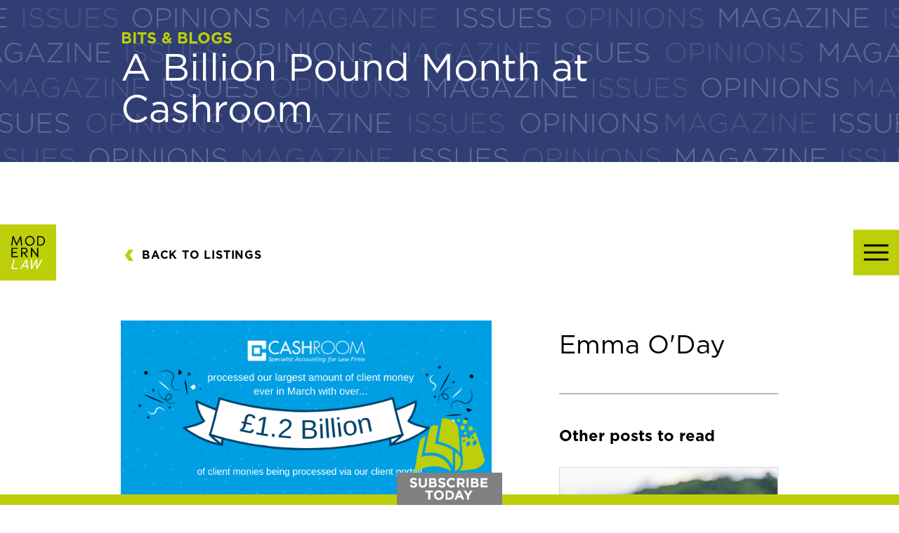

--- FILE ---
content_type: text/html; charset=UTF-8
request_url: https://modernlawmagazine.com/a-billion-pound-month-at-cashroom/
body_size: 12767
content:

<!DOCTYPE html>

<html class="no-js" lang="en-GB" id="html">
  <head>
  <script>

    window.dataLayer = window.dataLayer || [];

    function gtag() {

        dataLayer.push(arguments);

    }

    gtag("consent", "default", {
        ad_storage: "denied",
        ad_user_data: "denied", 
        ad_personalization: "denied",
        analytics_storage: "denied",
        functionality_storage: "denied",
        personalization_storage: "denied",
        security_storage: "granted",
        wait_for_update: 2000,
    });

    gtag("set", "ads_data_redaction", true);
    gtag("set", "url_passthrough", true);

</script>

    <!-- Start cookieyes banner -->
    <script id="cookieyes" type="text/javascript" src="https://cdn-cookieyes.com/client_data/b1b75112573909849c15666c/script.js"></script>
    <!-- End cookieyes banner -->
    
    <meta charset="UTF-8" />

    <title>A Billion Pound Month at Cashroom - Modern Law Magazine</title>

    
<meta name="MobileOptimized" content="width">
<meta name="HandheldFriendly" content="true">
<meta name="viewport" content="width=device-width, initial-scale=1.0">
<meta http-equiv="X-UA-Compatible" content="IE=edge,chrome=1">
<!--[if IEMobile]><meta http-equiv="cleartype" content="on"><![endif]-->    
<link rel="dns-prefetch" href="//fonts.googleapis.com">
<link rel="dns-prefetch" href="//www.google-analytics.com">
    

<link rel="apple-touch-icon" sizes="180x180" href="https://modernlawmagazine.com/wp-content/themes/charlton-grant/favicons/apple-touch-icon.png">
<link rel="icon" type="image/png" sizes="32x32" href="https://modernlawmagazine.com/wp-content/themes/charlton-grant/favicons/favicon-32x32.png">
<link rel="icon" type="image/png" sizes="16x16" href="https://modernlawmagazine.com/wp-content/themes/charlton-grant/favicons/favicon-16x16.png">
<!-- <link rel="manifest" href="https://modernlawmagazine.com/wp-content/themes/charlton-grant/favicons/manifest.json"> -->
<link rel="mask-icon" href="/https://modernlawmagazine.com/wp-content/themes/charlton-grant/favicons/safari-pinned-tab.svg" color="#5bbad5">
<meta name="theme-color" content="#bccf09">

    <meta name='robots' content='index, follow, max-image-preview:large, max-snippet:-1, max-video-preview:-1' />

	<!-- This site is optimized with the Yoast SEO plugin v23.4 - https://yoast.com/wordpress/plugins/seo/ -->
	<link rel="canonical" href="https://modernlawmagazine.com/a-billion-pound-month-at-cashroom/" />
	<meta property="og:locale" content="en_GB" />
	<meta property="og:type" content="article" />
	<meta property="og:title" content="A Billion Pound Month at Cashroom - Modern Law Magazine" />
	<meta property="og:description" content="In March our cashiering teams successfully processed £1,280,009,252.33 securely through our client portal. Over £1.2 BILLION! It’s an extraordinary amount of client money and we are thrilled with this achievement. “It’s hard to understand how we would have coped with the volume of matters completing without the support of a great team at The Cashroom.”  [&hellip;]" />
	<meta property="og:url" content="https://modernlawmagazine.com/a-billion-pound-month-at-cashroom/" />
	<meta property="og:site_name" content="Modern Law Magazine" />
	<meta property="article:published_time" content="2021-06-03T11:07:34+00:00" />
	<meta property="og:image" content="https://modernlawmagazine.com/wp-content/uploads/2021/06/BillionPost2.png" />
	<meta property="og:image:width" content="670" />
	<meta property="og:image:height" content="335" />
	<meta property="og:image:type" content="image/png" />
	<meta name="author" content="Emma O&#039;Day" />
	<meta name="twitter:card" content="summary_large_image" />
	<meta name="twitter:creator" content="@ModernLawMag" />
	<meta name="twitter:site" content="@ModernLawMag" />
	<meta name="twitter:label1" content="Written by" />
	<meta name="twitter:data1" content="Emma O&#039;Day" />
	<meta name="twitter:label2" content="Estimated reading time" />
	<meta name="twitter:data2" content="4 minutes" />
	<script type="application/ld+json" class="yoast-schema-graph">{"@context":"https://schema.org","@graph":[{"@type":"WebPage","@id":"https://modernlawmagazine.com/a-billion-pound-month-at-cashroom/","url":"https://modernlawmagazine.com/a-billion-pound-month-at-cashroom/","name":"A Billion Pound Month at Cashroom - Modern Law Magazine","isPartOf":{"@id":"https://modernlawmagazine.com/#website"},"primaryImageOfPage":{"@id":"https://modernlawmagazine.com/a-billion-pound-month-at-cashroom/#primaryimage"},"image":{"@id":"https://modernlawmagazine.com/a-billion-pound-month-at-cashroom/#primaryimage"},"thumbnailUrl":"https://modernlawmagazine.com/wp-content/uploads/2021/06/BillionPost2.png","datePublished":"2021-06-03T11:07:34+00:00","dateModified":"2021-06-03T11:07:34+00:00","author":{"@id":"https://modernlawmagazine.com/#/schema/person/a93516d67fb6c2e17f3b0cf03defe276"},"breadcrumb":{"@id":"https://modernlawmagazine.com/a-billion-pound-month-at-cashroom/#breadcrumb"},"inLanguage":"en-GB","potentialAction":[{"@type":"ReadAction","target":["https://modernlawmagazine.com/a-billion-pound-month-at-cashroom/"]}]},{"@type":"ImageObject","inLanguage":"en-GB","@id":"https://modernlawmagazine.com/a-billion-pound-month-at-cashroom/#primaryimage","url":"https://modernlawmagazine.com/wp-content/uploads/2021/06/BillionPost2.png","contentUrl":"https://modernlawmagazine.com/wp-content/uploads/2021/06/BillionPost2.png","width":670,"height":335},{"@type":"BreadcrumbList","@id":"https://modernlawmagazine.com/a-billion-pound-month-at-cashroom/#breadcrumb","itemListElement":[{"@type":"ListItem","position":1,"name":"Home","item":"https://modernlawmagazine.com/"},{"@type":"ListItem","position":2,"name":"A Billion Pound Month at Cashroom"}]},{"@type":"WebSite","@id":"https://modernlawmagazine.com/#website","url":"https://modernlawmagazine.com/","name":"Modern Law Magazine","description":"","potentialAction":[{"@type":"SearchAction","target":{"@type":"EntryPoint","urlTemplate":"https://modernlawmagazine.com/?s={search_term_string}"},"query-input":{"@type":"PropertyValueSpecification","valueRequired":true,"valueName":"search_term_string"}}],"inLanguage":"en-GB"},{"@type":"Person","@id":"https://modernlawmagazine.com/#/schema/person/a93516d67fb6c2e17f3b0cf03defe276","name":"Emma O'Day","image":{"@type":"ImageObject","inLanguage":"en-GB","@id":"https://modernlawmagazine.com/#/schema/person/image/","url":"https://secure.gravatar.com/avatar/c98a7114bf7cbc29f90bd975409db797?s=96&d=mm&r=g","contentUrl":"https://secure.gravatar.com/avatar/c98a7114bf7cbc29f90bd975409db797?s=96&d=mm&r=g","caption":"Emma O'Day"},"url":"https://modernlawmagazine.com/author/emma-o-day/"}]}</script>
	<!-- / Yoast SEO plugin. -->


<link rel='dns-prefetch' href='//ajax.googleapis.com' />
<link rel='stylesheet' id='wp-block-library-css' href='https://modernlawmagazine.com/wp-includes/css/dist/block-library/style.min.css?ver=6.6.1' type='text/css' media='all' />
<style id='classic-theme-styles-inline-css' type='text/css'>
/*! This file is auto-generated */
.wp-block-button__link{color:#fff;background-color:#32373c;border-radius:9999px;box-shadow:none;text-decoration:none;padding:calc(.667em + 2px) calc(1.333em + 2px);font-size:1.125em}.wp-block-file__button{background:#32373c;color:#fff;text-decoration:none}
</style>
<style id='global-styles-inline-css' type='text/css'>
:root{--wp--preset--aspect-ratio--square: 1;--wp--preset--aspect-ratio--4-3: 4/3;--wp--preset--aspect-ratio--3-4: 3/4;--wp--preset--aspect-ratio--3-2: 3/2;--wp--preset--aspect-ratio--2-3: 2/3;--wp--preset--aspect-ratio--16-9: 16/9;--wp--preset--aspect-ratio--9-16: 9/16;--wp--preset--color--black: #000000;--wp--preset--color--cyan-bluish-gray: #abb8c3;--wp--preset--color--white: #ffffff;--wp--preset--color--pale-pink: #f78da7;--wp--preset--color--vivid-red: #cf2e2e;--wp--preset--color--luminous-vivid-orange: #ff6900;--wp--preset--color--luminous-vivid-amber: #fcb900;--wp--preset--color--light-green-cyan: #7bdcb5;--wp--preset--color--vivid-green-cyan: #00d084;--wp--preset--color--pale-cyan-blue: #8ed1fc;--wp--preset--color--vivid-cyan-blue: #0693e3;--wp--preset--color--vivid-purple: #9b51e0;--wp--preset--gradient--vivid-cyan-blue-to-vivid-purple: linear-gradient(135deg,rgba(6,147,227,1) 0%,rgb(155,81,224) 100%);--wp--preset--gradient--light-green-cyan-to-vivid-green-cyan: linear-gradient(135deg,rgb(122,220,180) 0%,rgb(0,208,130) 100%);--wp--preset--gradient--luminous-vivid-amber-to-luminous-vivid-orange: linear-gradient(135deg,rgba(252,185,0,1) 0%,rgba(255,105,0,1) 100%);--wp--preset--gradient--luminous-vivid-orange-to-vivid-red: linear-gradient(135deg,rgba(255,105,0,1) 0%,rgb(207,46,46) 100%);--wp--preset--gradient--very-light-gray-to-cyan-bluish-gray: linear-gradient(135deg,rgb(238,238,238) 0%,rgb(169,184,195) 100%);--wp--preset--gradient--cool-to-warm-spectrum: linear-gradient(135deg,rgb(74,234,220) 0%,rgb(151,120,209) 20%,rgb(207,42,186) 40%,rgb(238,44,130) 60%,rgb(251,105,98) 80%,rgb(254,248,76) 100%);--wp--preset--gradient--blush-light-purple: linear-gradient(135deg,rgb(255,206,236) 0%,rgb(152,150,240) 100%);--wp--preset--gradient--blush-bordeaux: linear-gradient(135deg,rgb(254,205,165) 0%,rgb(254,45,45) 50%,rgb(107,0,62) 100%);--wp--preset--gradient--luminous-dusk: linear-gradient(135deg,rgb(255,203,112) 0%,rgb(199,81,192) 50%,rgb(65,88,208) 100%);--wp--preset--gradient--pale-ocean: linear-gradient(135deg,rgb(255,245,203) 0%,rgb(182,227,212) 50%,rgb(51,167,181) 100%);--wp--preset--gradient--electric-grass: linear-gradient(135deg,rgb(202,248,128) 0%,rgb(113,206,126) 100%);--wp--preset--gradient--midnight: linear-gradient(135deg,rgb(2,3,129) 0%,rgb(40,116,252) 100%);--wp--preset--font-size--small: 13px;--wp--preset--font-size--medium: 20px;--wp--preset--font-size--large: 36px;--wp--preset--font-size--x-large: 42px;--wp--preset--spacing--20: 0.44rem;--wp--preset--spacing--30: 0.67rem;--wp--preset--spacing--40: 1rem;--wp--preset--spacing--50: 1.5rem;--wp--preset--spacing--60: 2.25rem;--wp--preset--spacing--70: 3.38rem;--wp--preset--spacing--80: 5.06rem;--wp--preset--shadow--natural: 6px 6px 9px rgba(0, 0, 0, 0.2);--wp--preset--shadow--deep: 12px 12px 50px rgba(0, 0, 0, 0.4);--wp--preset--shadow--sharp: 6px 6px 0px rgba(0, 0, 0, 0.2);--wp--preset--shadow--outlined: 6px 6px 0px -3px rgba(255, 255, 255, 1), 6px 6px rgba(0, 0, 0, 1);--wp--preset--shadow--crisp: 6px 6px 0px rgba(0, 0, 0, 1);}:where(.is-layout-flex){gap: 0.5em;}:where(.is-layout-grid){gap: 0.5em;}body .is-layout-flex{display: flex;}.is-layout-flex{flex-wrap: wrap;align-items: center;}.is-layout-flex > :is(*, div){margin: 0;}body .is-layout-grid{display: grid;}.is-layout-grid > :is(*, div){margin: 0;}:where(.wp-block-columns.is-layout-flex){gap: 2em;}:where(.wp-block-columns.is-layout-grid){gap: 2em;}:where(.wp-block-post-template.is-layout-flex){gap: 1.25em;}:where(.wp-block-post-template.is-layout-grid){gap: 1.25em;}.has-black-color{color: var(--wp--preset--color--black) !important;}.has-cyan-bluish-gray-color{color: var(--wp--preset--color--cyan-bluish-gray) !important;}.has-white-color{color: var(--wp--preset--color--white) !important;}.has-pale-pink-color{color: var(--wp--preset--color--pale-pink) !important;}.has-vivid-red-color{color: var(--wp--preset--color--vivid-red) !important;}.has-luminous-vivid-orange-color{color: var(--wp--preset--color--luminous-vivid-orange) !important;}.has-luminous-vivid-amber-color{color: var(--wp--preset--color--luminous-vivid-amber) !important;}.has-light-green-cyan-color{color: var(--wp--preset--color--light-green-cyan) !important;}.has-vivid-green-cyan-color{color: var(--wp--preset--color--vivid-green-cyan) !important;}.has-pale-cyan-blue-color{color: var(--wp--preset--color--pale-cyan-blue) !important;}.has-vivid-cyan-blue-color{color: var(--wp--preset--color--vivid-cyan-blue) !important;}.has-vivid-purple-color{color: var(--wp--preset--color--vivid-purple) !important;}.has-black-background-color{background-color: var(--wp--preset--color--black) !important;}.has-cyan-bluish-gray-background-color{background-color: var(--wp--preset--color--cyan-bluish-gray) !important;}.has-white-background-color{background-color: var(--wp--preset--color--white) !important;}.has-pale-pink-background-color{background-color: var(--wp--preset--color--pale-pink) !important;}.has-vivid-red-background-color{background-color: var(--wp--preset--color--vivid-red) !important;}.has-luminous-vivid-orange-background-color{background-color: var(--wp--preset--color--luminous-vivid-orange) !important;}.has-luminous-vivid-amber-background-color{background-color: var(--wp--preset--color--luminous-vivid-amber) !important;}.has-light-green-cyan-background-color{background-color: var(--wp--preset--color--light-green-cyan) !important;}.has-vivid-green-cyan-background-color{background-color: var(--wp--preset--color--vivid-green-cyan) !important;}.has-pale-cyan-blue-background-color{background-color: var(--wp--preset--color--pale-cyan-blue) !important;}.has-vivid-cyan-blue-background-color{background-color: var(--wp--preset--color--vivid-cyan-blue) !important;}.has-vivid-purple-background-color{background-color: var(--wp--preset--color--vivid-purple) !important;}.has-black-border-color{border-color: var(--wp--preset--color--black) !important;}.has-cyan-bluish-gray-border-color{border-color: var(--wp--preset--color--cyan-bluish-gray) !important;}.has-white-border-color{border-color: var(--wp--preset--color--white) !important;}.has-pale-pink-border-color{border-color: var(--wp--preset--color--pale-pink) !important;}.has-vivid-red-border-color{border-color: var(--wp--preset--color--vivid-red) !important;}.has-luminous-vivid-orange-border-color{border-color: var(--wp--preset--color--luminous-vivid-orange) !important;}.has-luminous-vivid-amber-border-color{border-color: var(--wp--preset--color--luminous-vivid-amber) !important;}.has-light-green-cyan-border-color{border-color: var(--wp--preset--color--light-green-cyan) !important;}.has-vivid-green-cyan-border-color{border-color: var(--wp--preset--color--vivid-green-cyan) !important;}.has-pale-cyan-blue-border-color{border-color: var(--wp--preset--color--pale-cyan-blue) !important;}.has-vivid-cyan-blue-border-color{border-color: var(--wp--preset--color--vivid-cyan-blue) !important;}.has-vivid-purple-border-color{border-color: var(--wp--preset--color--vivid-purple) !important;}.has-vivid-cyan-blue-to-vivid-purple-gradient-background{background: var(--wp--preset--gradient--vivid-cyan-blue-to-vivid-purple) !important;}.has-light-green-cyan-to-vivid-green-cyan-gradient-background{background: var(--wp--preset--gradient--light-green-cyan-to-vivid-green-cyan) !important;}.has-luminous-vivid-amber-to-luminous-vivid-orange-gradient-background{background: var(--wp--preset--gradient--luminous-vivid-amber-to-luminous-vivid-orange) !important;}.has-luminous-vivid-orange-to-vivid-red-gradient-background{background: var(--wp--preset--gradient--luminous-vivid-orange-to-vivid-red) !important;}.has-very-light-gray-to-cyan-bluish-gray-gradient-background{background: var(--wp--preset--gradient--very-light-gray-to-cyan-bluish-gray) !important;}.has-cool-to-warm-spectrum-gradient-background{background: var(--wp--preset--gradient--cool-to-warm-spectrum) !important;}.has-blush-light-purple-gradient-background{background: var(--wp--preset--gradient--blush-light-purple) !important;}.has-blush-bordeaux-gradient-background{background: var(--wp--preset--gradient--blush-bordeaux) !important;}.has-luminous-dusk-gradient-background{background: var(--wp--preset--gradient--luminous-dusk) !important;}.has-pale-ocean-gradient-background{background: var(--wp--preset--gradient--pale-ocean) !important;}.has-electric-grass-gradient-background{background: var(--wp--preset--gradient--electric-grass) !important;}.has-midnight-gradient-background{background: var(--wp--preset--gradient--midnight) !important;}.has-small-font-size{font-size: var(--wp--preset--font-size--small) !important;}.has-medium-font-size{font-size: var(--wp--preset--font-size--medium) !important;}.has-large-font-size{font-size: var(--wp--preset--font-size--large) !important;}.has-x-large-font-size{font-size: var(--wp--preset--font-size--x-large) !important;}
:where(.wp-block-post-template.is-layout-flex){gap: 1.25em;}:where(.wp-block-post-template.is-layout-grid){gap: 1.25em;}
:where(.wp-block-columns.is-layout-flex){gap: 2em;}:where(.wp-block-columns.is-layout-grid){gap: 2em;}
:root :where(.wp-block-pullquote){font-size: 1.5em;line-height: 1.6;}
</style>
<link rel='stylesheet' id='contact-form-7-css' href='https://modernlawmagazine.com/wp-content/plugins/contact-form-7/includes/css/styles.css?ver=6.0.3' type='text/css' media='all' />
<link rel='stylesheet' id='little-social-media-css' href='https://modernlawmagazine.com/wp-content/plugins/little-social/public/css/plugin-name-public.css?ver=1.4.1' type='text/css' media='all' />
<link rel='stylesheet' id='styles-css' href='https://modernlawmagazine.com/wp-content/themes/charlton-grant/build/css/styles.css?ver=6.6.1' type='text/css' media='all' />
<script type="text/javascript" src="https://ajax.googleapis.com/ajax/libs/jquery/3.1.0/jquery.min.js?ver=3.1.0" id="jquery-js"></script>
<script type="text/javascript" src="https://modernlawmagazine.com/wp-content/plugins/little-social/public/js/plugin-name-public.js?ver=1.4.1" id="little-social-media-js"></script>
<link rel="https://api.w.org/" href="https://modernlawmagazine.com/wp-json/" /><link rel="alternate" title="JSON" type="application/json" href="https://modernlawmagazine.com/wp-json/wp/v2/posts/19535" /><link rel='shortlink' href='https://modernlawmagazine.com/?p=19535' />
<link rel="alternate" title="oEmbed (JSON)" type="application/json+oembed" href="https://modernlawmagazine.com/wp-json/oembed/1.0/embed?url=https%3A%2F%2Fmodernlawmagazine.com%2Fa-billion-pound-month-at-cashroom%2F" />
<link rel="alternate" title="oEmbed (XML)" type="text/xml+oembed" href="https://modernlawmagazine.com/wp-json/oembed/1.0/embed?url=https%3A%2F%2Fmodernlawmagazine.com%2Fa-billion-pound-month-at-cashroom%2F&#038;format=xml" />

    <!-- Global site tag (gtag.js) - Google Analytics -->
    <script async src="https://www.googletagmanager.com/gtag/js?id=UA-156031050-2"></script>
    <script>
      window.dataLayer = window.dataLayer || [];
      function gtag(){dataLayer.push(arguments);}
      gtag('js', new Date());

      gtag('config', 'UA-156031050-2');
    </script>

    <!-- Google Tag Manager (GA4) -->
    <script>(function(w,d,s,l,i){w[l]=w[l]||[];w[l].push({'gtm.start':
    new Date().getTime(),event:'gtm.js'});var f=d.getElementsByTagName(s)[0],
    j=d.createElement(s),dl=l!='dataLayer'?'&l='+l:'';j.async=true;j.src=
    'https://www.googletagmanager.com/gtm.js?id='+i+dl;f.parentNode.insertBefore(j,f);
    })(window,document,'script','dataLayer','GTM-T6F2P6Z');</script>

    <!-- End Google Tag Manager (GA4) -->

    </head>

  <script>
    window.cg = {
      homeUrl: 'https://modernlawmagazine.com'
    };
  </script>
  

  <body class="page page--single post-template-default single page--19535 single--post single--19535" id="page-theme--light">
    <!-- Google Tag Manager (noscript) (GA4) -->
    <noscript><iframe src="https://www.googletagmanager.com/ns.html?id=GTM-T6F2P6Z"
    height="0" width="0" style="display:none;visibility:hidden"></iframe></noscript>
    <!-- End Google Tag Manager (noscript) (GA4) -->

    <span class="svg-sprite" hidden><svg><defs><symbol id="icon--arrow" viewBox="0 0 27.71 36.61"><path d="M27.71 18.3H11.94L0 0h15.78l11.93 18.3zm0 0H11.94L0 36.61h15.78L27.71 18.3z"/></symbol><symbol id="icon--phone" viewBox="0 0 22.16 23.21"><path d="M18.7 15.67a1.69 1.69 0 00-2.2-.24l-1.91 1.23c-.39-.16-1.69-.89-4.6-4S6.44 8.18 6.31 7.79L7.67 6a1.7 1.7 0 00-.09-2.21L4.6.56a1.76 1.76 0 00-2.66.09l-.83 1A4.81 4.81 0 000 4.92a9.78 9.78 0 00.91 3.75 28.37 28.37 0 005.26 7.55A32.76 32.76 0 0011.66 21a11 11 0 005.82 2.21 4.52 4.52 0 002.85-.94l1.07-.76a1.76 1.76 0 00.27-2.64z"/></symbol><symbol id="icon--email" viewBox="0 0 24.63 16.7"><path d="M12.77 11a.9.9 0 01-.92 0L.39 4.25a.26.26 0 00-.39.22v10.29a1.94 1.94 0 001.94 1.94h20.75a1.94 1.94 0 001.94-1.94V4.47a.26.26 0 00-.39-.22z"/><path d="M12.82 8.9L24.5 2a.25.25 0 00.13-.24A1.94 1.94 0 0022.69 0H1.94A1.94 1.94 0 000 1.77.25.25 0 00.13 2l11.68 6.9a1 1 0 001.01 0z"/></symbol><symbol id="icon--map" viewBox="0 0 19.23 27.64"><path d="M9.61 0A9.63 9.63 0 000 9.61c0 2.52 1.57 6.3 4.66 11.23 2.28 3.64 4.6 6.6 4.62 6.63a.42.42 0 00.33.16.42.42 0 00.33-.16s2.34-3 4.62-6.68c3.09-5 4.66-8.72 4.66-11.19A9.63 9.63 0 009.61 0zm0 14.25a4.64 4.64 0 114.64-4.64 4.64 4.64 0 01-4.64 4.64z"/></symbol><symbol id="icon--twitter" viewBox="0 0 35 35"><circle cx="17.5" cy="17.5" r="17.5" fill="currentColor"/><path d="M22.54 8.38h2.68l-5.87 7.72 6.91 10.52h-5.41l-4.23-6.37-4.85 6.37H9.08l6.28-8.26-6.62-10h5.54l3.83 5.83zm-.95 16.39h1.49l-9.61-14.64h-1.6z" fill="#fff"/></symbol><symbol id="icon--linkedin" viewBox="0 0 35 35"><rect width="35" height="35" rx="17.5" fill="currentColor"/><path d="M25.46 7.78H9.54a1.76 1.76 0 00-1.76 1.76v15.92a1.76 1.76 0 001.76 1.76h15.92a1.76 1.76 0 001.76-1.76V9.54a1.76 1.76 0 00-1.76-1.76zM13.79 24.57a.51.51 0 01-.51.51H11.1a.51.51 0 01-.51-.51v-9.14a.51.51 0 01.51-.51h2.18a.51.51 0 01.51.51zm-1.6-10.51A2.07 2.07 0 1114.26 12a2.07 2.07 0 01-2.07 2.06zm13 10.55a.47.47 0 01-.47.47h-2.35a.47.47 0 01-.47-.47v-4.29c0-.63.19-2.8-1.67-2.8-1.44 0-1.73 1.48-1.79 2.15v4.94a.47.47 0 01-.47.47h-2.26a.47.47 0 01-.47-.47v-9.22a.47.47 0 01.47-.47H18a.47.47 0 01.47.47v.8a3.21 3.21 0 013-1.42c3.74 0 3.72 3.5 3.72 5.42v4.42z" fill="#fff"/></symbol><symbol id="icon--calendar" viewBox="0 0 19.41 22.18"><path d="M17.33 2.77h-2.08V.52a.52.52 0 00-.52-.52h-.35a.52.52 0 00-.52.52v2.25H5.54V.52A.52.52 0 005 0h-.32a.52.52 0 00-.52.52v2.25H2.08A2.08 2.08 0 000 4.85V20.1a2.08 2.08 0 002.08 2.08h15.25a2.08 2.08 0 002.08-2.08V4.85a2.08 2.08 0 00-2.08-2.08zM2.08 4.16h15.25a.7.7 0 01.69.69v2.08H1.39V4.85a.7.7 0 01.69-.69zm15.25 16.63H2.08a.7.7 0 01-.69-.69V8.32H18V20.1a.7.7 0 01-.67.69zM6.41 13.86H4.68a.52.52 0 01-.52-.52v-1.73a.52.52 0 01.52-.52h1.73a.52.52 0 01.52.52v1.73a.52.52 0 01-.52.52zm4.16 0H8.84a.52.52 0 01-.52-.52v-1.73a.52.52 0 01.52-.52h1.73a.52.52 0 01.52.52v1.73a.52.52 0 01-.52.52zm4.16 0H13a.52.52 0 01-.52-.52v-1.73a.52.52 0 01.52-.52h1.73a.52.52 0 01.52.52v1.73a.52.52 0 01-.52.52zM10.57 18H8.84a.52.52 0 01-.52-.52v-1.71a.52.52 0 01.52-.52h1.73a.52.52 0 01.52.52v1.73a.52.52 0 01-.52.5zm-4.16 0H4.68a.52.52 0 01-.52-.52v-1.71a.52.52 0 01.52-.52h1.73a.52.52 0 01.52.52v1.73a.52.52 0 01-.52.5zm8.32 0H13a.52.52 0 01-.52-.52v-1.71a.52.52 0 01.52-.52h1.73a.52.52 0 01.52.52v1.73a.52.52 0 01-.52.5z"/></symbol><symbol id="icon--loading" viewBox="0 0 40 40"><path opacity=".2" fill="#bccf09" d="M20.201 5.169c-8.254 0-14.946 6.692-14.946 14.946 0 8.255 6.692 14.946 14.946 14.946s14.946-6.691 14.946-14.946c-.001-8.254-6.692-14.946-14.946-14.946zm0 26.58c-6.425 0-11.634-5.208-11.634-11.634 0-6.425 5.209-11.634 11.634-11.634 6.425 0 11.633 5.209 11.633 11.634 0 6.426-5.208 11.634-11.633 11.634z"/><path fill="#bccf09" d="M26.013 10.047l1.654-2.866a14.855 14.855 0 00-7.466-2.012v3.312c2.119 0 4.1.576 5.812 1.566z"><animateTransform attributeType="xml" attributeName="transform" type="rotate" from="0 20 20" to="360 20 20" dur="1s" repeatCount="indefinite"/></path></symbol></defs></svg></span>
    
    
<script>
	var stylesheet_directory_uri = "https://modernlawmagazine.com/wp-content/themes/charlton-grant";
</script>

<header>
	<div class="container mx-auto flex items-center justify-between">
		<a href="https://modernlawmagazine.com" class="header-tab">
			<img src="https://modernlawmagazine.com/wp-content/themes/charlton-grant/images/opt/logo.svg" alt="Modern Law Magazine" class="header-tab__image">
			<img src="https://modernlawmagazine.com/wp-content/themes/charlton-grant/images/opt/logo--green-text.svg" alt="Modern Law Magazine" class="header-tab__image">
		</a>

		<div class="c-nav-trigger" role="button" aria-label="Menu" data-main-nav-trigger>
			<span class="c-nav-trigger__lines"></span>
		</div>

		

		<div class="c-main-nav">
			<div>
				<nav class="c-main-nav__menu" data-main-nav>
					<ul>
						<li class="menu-item menu-item-type-post_type menu-item-object-page menu-item-home menu-item-711"><a href="https://modernlawmagazine.com/">Home</a></li>
<li class="menu-item menu-item-type-post_type menu-item-object-page menu-item-227"><a href="https://modernlawmagazine.com/the-magazine/">The Magazine</a></li>
<li class="menu-item menu-item-type-post_type menu-item-object-page menu-item-19800"><a href="https://modernlawmagazine.com/past-present-contributors/">Past &amp; Present Contributors</a></li>
<li class="menu-item menu-item-type-post_type menu-item-object-page menu-item-111"><a href="https://modernlawmagazine.com/editorial-board/">Editorial Board</a></li>
<li class="menu-item menu-item-type-post_type menu-item-object-page menu-item-4578"><a href="https://modernlawmagazine.com/editors-picks/">Editors Picks</a></li>
<li class="menu-item menu-item-type-post_type menu-item-object-page menu-item-177"><a href="https://modernlawmagazine.com/bits-blogs/">Bits &#038; Blogs</a></li>
<li class="menu-item menu-item-type-post_type menu-item-object-page menu-item-257"><a href="https://modernlawmagazine.com/10-minutes-with/">10 Minutes With&#8230;</a></li>
<li class="menu-item menu-item-type-post_type menu-item-object-page menu-item-212"><a href="https://modernlawmagazine.com/events/">Events</a></li>
					</ul>
				</nav>

								<div class="mt-12 mb-10">
					<div class="mb-8">
						<p class="text-xl uppercase text-green-mid mb-0">Editor</p>
						<p class="font-bold text-white mb-0">Hayley Dalton</p>
						<p class="text-white mb-0">
							<a href="mailto:Hayley@charltongrant.co.uk" class="hover:underline">Hayley@charltongrant.co.uk</a><br>
							<a href="tel:01765600909" class="hover:underline">01765 600 909</a>
						</p>
					</div>
					<div>
						<p class="text-xl uppercase text-green-mid mb-0">Sales</p>
						<p class="font-bold text-white mb-0">Emily Birks</p>
						<p class="text-white mb-0">
							<a href="mailto:emily.birks@charltongrant.co.uk" class="hover:underline">emily.birks@charltongrant.co.uk</a><br>
							<a href="tel:01765600909" class="hover:underline">01765 600 909</a>
						</p>
					</div>
				</div>

				<div class="flex">
										
											<a href="https://www.linkedin.com/groups/4421806/" target="_blank" class="mr-4">
							<svg width="35" height="35" class="text-green-mid fill-current hover:text-green-mid" style="transition:0.4s ease;">
								<use xlink:href="#icon--linkedin"></use>
							</svg>
						</a>
					
											<a href="https://twitter.com/ModernLawMag" target="_blank">
							<svg width="35" height="35" class="text-green-mid fill-current hover:text-green-mid" style="transition:0.4s ease;">
								<use xlink:href="#icon--twitter"></use>
							</svg>
						</a>
									</div>
			</div>
			
		</div>
	</div>
</header> 			

<section class="c-hero c-hero--fixed ">
    <div class="c-hero__dynamic-text">
    <div class="c-hero__dynamic-text__row"></div>
            <div class="c-hero__dynamic-text__row"></div>
            <div class="c-hero__dynamic-text__row"></div>
            <div class="c-hero__dynamic-text__row"></div>
            <div class="c-hero__dynamic-text__row"></div>
            <div class="c-hero__dynamic-text__row"></div>
            <div class="c-hero__dynamic-text__row"></div>
            <div class="c-hero__dynamic-text__row"></div>
            <div class="c-hero__dynamic-text__row"></div>
            <div class="c-hero__dynamic-text__row"></div>
            <div class="c-hero__dynamic-text__row"></div>
            <div class="c-hero__dynamic-text__row"></div>
    </div>
    <div class="container mx-auto">
        <div class="flex flex-wrap items-center relative">

            
                <div class="w-full">
                    <a href="https://modernlawmagazine.com/bits-blogs/" class="text-green-mid label-tag hover:underline">Bits &amp Blogs</a>
                    <h1 class="c-hero__title c-hero__title--small">A Billion Pound Month at Cashroom</h1>
                </div>

                 

                    </div>
    </div>
</section>

<section class="c-hero c-hero--hidden " aria-text="hidden">
    <div class="container mx-auto">
        <div class="flex flex-wrap items-center relative">
                            <div class="w-full">
                    <a href="https://modernlawmagazine.com/bits-blogs/" class="text-green-mid label-tag hover:underline">Bits &amp Blogs</a>
                    <h1 class="c-hero__title c-hero__title--small">A Billion Pound Month at Cashroom</h1>
                </div>
                 
                    </div>
    </div>
</section>

<div class="overlap-hero-content">
    <div class="container mx-auto xl:mt-10">
        <a href="https://modernlawmagazine.com/bits-blogs/" class="btn btn--arrow btn--back">Back to Listings</a>
    </div>

    <section class="section-py--medium">
        <div class="container mx-auto post">
            <article class="post__content">
                <div class="post-flowing-content">
                    <img src="https://modernlawmagazine.com/wp-content/uploads/2021/06/BillionPost2.png" alt="A Billion Pound Month at Cashroom" class="mx-auto mb-8">
                    <p>In March our cashiering teams successfully processed £1,280,009,252.33 securely through our client portal. Over £1.2 BILLION! It’s an extraordinary amount of client money and we are thrilled with this achievement.</p>
<p><strong><em>“It’s hard to understand how we would have coped with the volume of matters completing without the support of a great team at The Cashroom.” </em></strong></p>
<p><strong>Toni Wensley, Partner, Amphlett Lissimore</strong></p>
<p>Anyone in the legal industry knows that March 2021 was a bumper month, however, here at Cashroom data is king. According to the UK property transaction statistics notes, the latest UK monthly property transactions data shows the provisional seasonally adjusted estimate of UK residential transactions in March 2021 was 190,980. Because of this, the number of transactions in March 2020 is double (102.3%) and 32.2% higher than February 2021!</p>
<p>Clearly, the stamp duty holiday has created an artificially inflated market in residential conveyancing over the past 8 months. Because of this, the market has become extremely busy, along-with other factors. People have been reassessing their priorities in the last year including where they want to live. First time buyers, encouraged because of the mortgage guarantee scheme reducing the deposit required to buy a property, have also lead to increased volumes.</p>
<p>There is also a backlog of property transactions due to the stamp duty holiday.</p>
<p>It was welcome news for many that the stamp duty holiday was extended and given a tapered end.  Lenders, conveyancers and surveyors have been under pressure to keep up. Clients living through a pandemic seem to be more demanding and completions can be a fraught experience for firms’ clients, lawyers and also for accounts departments. The industry is experiencing pressure like never before. Firms are experiencing extreme stress during these periods and are more likely to make mistakes.</p>
<p><strong><em>“The last year has been a rollercoaster for everyone.</em></strong><strong> We have continued to work hard to support our clients through some difficult times and we are extremely proud of our teams for their ability to deliver this volume of activity in the month of March. We have been delighted to support our clients during an unprecedented busy time in the industry” Chris O’Day, Cashroom CEO.</strong></p>
<p>As I said, we like our data and to put it into perspective the jump between 2020 and 2021 was marked.</p>
<p>In March 2020 we processed £396m and sent 6,508 client payments, but</p>
<p>For February 2021 we processed £727m and sent 9,137 client payments.</p>
<p>And in March, 2021 we processed £1,280m and sent 12,851 client payments!</p>
<p>Cashroom has strict controls and procedures to ensure our efficient service. Over 73,000 tasks were required to send the 12,851 client payments sent in March 2021. We manage and track these tasks on our bespoke client portal. This gives both clients and Cashroom a clear audit trail at all times. However, we can add in customisable partner approval of all payments, if required. In March 2021, 4,201 client payments leveraged our partner approval workflows helping to ensure accuracy and reduce risk.</p>
<p><strong>With over 230 law firms as clients, March was the busiest month we have ever experienced.</strong></p>
<p>Our cashiers were under the same pressures as the industry but we have the tools available to protect their clients. Therefore, Cashroom staff processed payments using secure open banking technology integrated into our portal. With integrations into the leading banking platforms, Cashroom can reduce the risk of human error. This will save time when initiating payments and checking for incoming funds. We could view March as our biggest test yet of our people and technology. In conclusion, we are delighted that our clients find benefit from our sophisticated technology and expert cashiering services.</p>
<p><strong><em>“Cashroom continue to partner very well with Laurus.  Key to the successful processing of a high level of transactions up to initial stamp duty deadline, was regular reviews and planning.  The Cashroom operate like an in-house finance team, albeit they are outsourced which provides the benefit of greater expertise.  Excellent processes were maintained throughout this busy period, and additional shifts and cover were provided to get through all transactions.  Communication between Laurus’ dedicated team at Cashroom was excellent throughout, resulting in a high level of clients and Solicitors being very happy with the service.”</em></strong></p>
<p><strong>Richard Carroll, Laurus, CFO</strong></p>
<p>According to <a href="https://www.todaysconveyancer.co.uk/main-news/property-market-cools/">Todays Conveyancer</a> the market remains extremely active, with traffic to own-branded estate agent websites 44% above average, some 62% above the same week last year and 38% higher than the last “normal” year in 2019. In turn this traffic is generating 29% more live chat engagements than average which deliver 42% more leads than the pre-Covid 62-week average. Good news for conveyancing firms but are you confident in your firms accounting?</p>
<p>Reduce your risk and increase efficiency in your firm by <a href="https://www.thecashroom.co.uk/our-services/">outsourcing to Cashroom.</a></p>
<p><strong><em>“The management information and constant support provided by Cashroom’s outsourced FD service was the life-raft that we clung onto to guide us through the stormiest of waters we have ever experience as a business – we could not have made it through the pandemic without the support of Cashroom.”</em></strong></p>
<p><strong>Billy Smith, Clarity Simplicity Solicitors</strong></p>
<p><strong> </strong></p>
<p><strong>Emma O’Day, Head of Marketing at Cashroom </strong></p>
<p><img decoding="async" class="alignnone size-medium wp-image-19536" src="https://modernlawmagazine.com/wp-content/uploads/2021/06/BillionPost2-300x150.png" alt="" width="300" height="150" srcset="https://modernlawmagazine.com/wp-content/uploads/2021/06/BillionPost2-300x150.png 300w, https://modernlawmagazine.com/wp-content/uploads/2021/06/BillionPost2.png 670w" sizes="(max-width: 300px) 100vw, 300px" /></p>
                </div>
            </article>
    
            <div class="post__sidebar">

            
            
                <div class="mb-8">
                                        <img src="" alt="" class="mb-4">

                    <p class="h3">Emma O'Day</p>
                        
                                                
                                                
                                                                        
                                                        
                                        </div>

                <hr class="my-12 border-grey-light">

                
                <div>
                    <p class="label-tag label-tag--black mb-8">Other posts to read</p>
                    <div class="flex flex-wrap md:-mx-3 md:mx-auto">
                                                                <article class="c-article-preview c-article-preview--w-full md:w-6/12 lg:w-full md:px-3">
                                            <a href="https://modernlawmagazine.com/modern-law-conveyancing-awards-interview-rachel-holmes-smokeball/">
                                                <img src="https://modernlawmagazine.com/wp-content/uploads/2025/10/Thai-Rachel-scaled.jpg" alt="Modern Law Conveyancing Awards- Interview Rachel Holmes, Smokeball" class="mb-8 img-keyline">
                                            </a>
                                            <h2 class="label-tag label-tag--black" style="margin-bottom:0;"><a href="https://modernlawmagazine.com/modern-law-conveyancing-awards-interview-rachel-holmes-smokeball/">Modern Law Conveyancing Awards- Interview Rachel Holmes, Smokeball</a></h2>
                                            <a href="https://modernlawmagazine.com/modern-law-conveyancing-awards-interview-rachel-holmes-smokeball/" class="btn btn--arrow inline-block mt-8">Read Article</a>
                                        </article>   
                                                                <article class="c-article-preview c-article-preview--w-full md:w-6/12 lg:w-full md:px-3">
                                            <a href="https://modernlawmagazine.com/leadership-that-works-in-law-firms-and-why-it-matters-more-than-ever/">
                                                <img src="https://modernlawmagazine.com/wp-content/uploads/2025/10/Aquarius-Logo-Transparent.png" alt="Leadership That Works in Law Firms – And Why It Matters More Than Ever" class="mb-8 img-keyline">
                                            </a>
                                            <h2 class="label-tag label-tag--black" style="margin-bottom:0;"><a href="https://modernlawmagazine.com/leadership-that-works-in-law-firms-and-why-it-matters-more-than-ever/">Leadership That Works in Law Firms – And Why It...</a></h2>
                                            <a href="https://modernlawmagazine.com/leadership-that-works-in-law-firms-and-why-it-matters-more-than-ever/" class="btn btn--arrow inline-block mt-8">Read Article</a>
                                        </article>   
                                            </div>
                </div>
            </div>
        </div>
    </section>
</div>

		<div class="footer-form" data-footer-form>
    <div class="fixed-footer-cta  " data-footer-form-trigger>
        <img src="https://modernlawmagazine.com/wp-content/themes/charlton-grant/images/opt/subscribe-today.png" alt="Get a free printed copy">
    </div>

    <div class="footer-form__inner container mx-auto">
        <div class="w-full md:w-8/12 mx-auto mb-6 text-center text-white flex flex-col items-center">
            <span class="block mb-2 font-bold text-xl md:text-2xl">Modern Law Magazine is a bi-monthly online magazine.</span>
            <span class="text-lg md:text-xl"> Sign up here for your free subscription.</span>
        </div>
        <!-- <div class="w-full mx-auto mb-6 text-center text-white flex flex-col items-center justify-center ">
            <a href="https://subscription.charltongrant.co.uk/" class="btn btn--solid btn--larger " target="_blank">Subscribe</a>
        </div> -->

        <div class="w-full lg:w-10/12 mx-auto flex">
            
<div class="wpcf7 no-js" id="wpcf7-f24401-o1" lang="en-GB" dir="ltr" data-wpcf7-id="24401">
<div class="screen-reader-response"><p role="status" aria-live="polite" aria-atomic="true"></p> <ul></ul></div>
<form action="/a-billion-pound-month-at-cashroom/#wpcf7-f24401-o1" method="post" class="wpcf7-form init" aria-label="Contact form" novalidate="novalidate" data-status="init">
<div style="display: none;">
<input type="hidden" name="_wpcf7" value="24401" />
<input type="hidden" name="_wpcf7_version" value="6.0.3" />
<input type="hidden" name="_wpcf7_locale" value="en_GB" />
<input type="hidden" name="_wpcf7_unit_tag" value="wpcf7-f24401-o1" />
<input type="hidden" name="_wpcf7_container_post" value="0" />
<input type="hidden" name="_wpcf7_posted_data_hash" value="" />
<input type="hidden" name="_wpcf7_recaptcha_response" value="" />
</div>
<div class="-mx-6 flex flex-wrap c-form"> 
	<div class="w-full lg:w-6/12 px-6">
		<label>Name</label>
		<span class="wpcf7-form-control-wrap" data-name="your-name"><input size="40" maxlength="400" class="wpcf7-form-control wpcf7-text wpcf7-validates-as-required" aria-required="true" aria-invalid="false" value="" type="text" name="your-name" /></span>

		<label>Email</label>
		<span class="wpcf7-form-control-wrap" data-name="your-email"><input size="40" maxlength="400" class="wpcf7-form-control wpcf7-email wpcf7-validates-as-required wpcf7-text wpcf7-validates-as-email" aria-required="true" aria-invalid="false" value="" type="email" name="your-email" /></span>

		<label>Job</label>
		<span class="wpcf7-form-control-wrap" data-name="your-job"><input size="40" maxlength="400" class="wpcf7-form-control wpcf7-text" aria-invalid="false" value="" type="text" name="your-job" /></span>

		<label>Company</label>
		<span class="wpcf7-form-control-wrap" data-name="your-company"><input size="40" maxlength="400" class="wpcf7-form-control wpcf7-text" aria-invalid="false" value="" type="text" name="your-company" /></span>
	</div>

	<div class="w-full lg:w-6/12 px-6">
                <label>Country</label>
		<span class="wpcf7-form-control-wrap" data-name="your-country"><input size="40" maxlength="400" class="wpcf7-form-control wpcf7-text" aria-invalid="false" value="" type="text" name="your-country" /></span>

		<label>Address</label>
		<span class="wpcf7-form-control-wrap" data-name="your-address"><textarea cols="40" rows="10" maxlength="2000" class="wpcf7-form-control wpcf7-textarea wpcf7-validates-as-required" aria-required="true" aria-invalid="false" name="your-address"></textarea></span> 
	</div>

	<div class="w-full mx-auto px-6 text-center">
        <div class="c-form__checkbox-sim" data-accept-terms>
            <span class="wpcf7-form-control-wrap" data-name="accept-terms"><span class="wpcf7-form-control wpcf7-checkbox"><span class="wpcf7-list-item first last"><input type="checkbox" name="accept-terms[]" value="Accept Terms &amp; Conditions" /><span class="wpcf7-list-item-label">Accept Terms &amp; Conditions</span></span></span></span>
            <label for="id:optin">
                <span class="checkbox"></span>
                <span class="checkbox-label">Opt in for email updates on news and relevant information, plus events for Modern Law Magazine</span>
            </label>
        </div>

		<input class="wpcf7-form-control wpcf7-submit has-spinner" type="submit" value="Send" />
	</div>
</div><div class="wpcf7-response-output" aria-hidden="true"></div>
</form>
</div>
        </div>
        <!-- <div class="w-full mx-auto text-center text-white flex flex-col items-center">
            <span class="">For any enquires please contact Martin Smith,<br class="hidden md:block"> <a href="tel:01765600909" class="hover:underline">01765 600909</a>, <a href="mailto:martin.smith@charltongrant.co.uk" class="hover:underline">martin.smith@charltongrant.co.uk</a></span>
        </div> -->
    </div>
</div>

<footer class="pt-10 sm:pt-12 bg-grey-lighter">
    <div class="container mx-auto">
        <div class="flex flex-wrap items-stretch -mx-4">
            <div class="w-full md:w-6/12 lg:w-4/12 px-4">
                                <p class="text-xl text-black uppercase font-bold mb-2 md:mb-4">Get In Touch</p>
                                <a href="mailto:hayley@charltongrant.co.uk" class="flex items-center mb-4 text-black hover:underline"> 
                    <span style="width:35px;display:inline-block;">
                        <svg width="24" height="17" class="text-green-mid fill-current relative" style="top:-2px;">
                            <use xlink:href="#icon--email"></use>
                        </svg>
                    </span>
                    <span>hayley@charltongrant.co.uk</span>
                </a>
                
                                    <a href="tel:01765600909" class="flex items-center mb-4 text-black hover:underline">
                        <span style="width:35px;display:inline-block;">
                            <svg width="22" height="21" class="text-green-mid fill-current">
                                <use xlink:href="#icon--phone"></use>
                            </svg>
                        </span> 
                        <span>01765 600 909</span>
                    </a>
                                
                                    <div class="flex">
                        <div style="width:35px;display:inline-block;">
                            <svg width="22" height="21" class="text-green-mid fill-current">
                                <use xlink:href="#icon--map"></use>
                            </svg>
                        </div> 
                        <p class="text-black mb-0">7 Sycamore Business Park,<br />
Copt Hewick, Ripon,<br />
North Yorkshire, HG4 5DF</p>
                    </div>
                            </div>

            <div class="w-full md:w-6/12 lg:w-4/12 px-4 mt-4 md:mt-0">
                
			    <div class="mb-8">
                    <p class="text-xl text-black uppercase font-bold mb-0 md:mb-4">Editor</p>
                    <p class="font-bold text-black mb-0">Hayley Dalton</p>
                    <p class="text-black mb-0">
                        <a href="mailto:Hayley@charltongrant.co.uk" class="hover:underline">Hayley@charltongrant.co.uk</a><br>
                        <a href="tel:01765600909" class="hover:underline">01765 600 909</a>
                    </p>
                </div>

                <div>
                    <p class="text-xl text-black uppercase font-bold mb-0 md:mb-4">Sales Enquiries</p>
                    <p class="font-bold text-black mb-0">Emily Birks</p>
                    <p class="text-black mb-0">
                        <a href="mailto:emily.birks@charltongrant.co.uk" class="hover:underline">emily.birks@charltongrant.co.uk</a><br>
                        <a href="tel:01765600909" class="hover:underline">01765 600 909</a>
                    </p>
                </div>
            </div>

            <div class="w-full lg:w-4/12 px-4 flex flex-wrap lg:flex-col md:items-end justify-between mt-8 lg:mt-0">
                <img src="https://modernlawmagazine.com/wp-content/themes/charlton-grant/images/opt/logo--green-text.svg" alt="Modern Law Magazine" style="width:90px;" class="hidden md:block">

                <div class="flex justify-end mb-4">
                                        
                                            <a href="https://www.linkedin.com/groups/4421806/" target="_blank" class="mr-4">
                            <svg width="35" height="35" class="text-blue-mid fill-current hover:text-green-mid" style="transition:0.4s ease;">
                                <use xlink:href="#icon--linkedin"></use>
                            </svg>
                        </a>
                    
                                            <a href="https://twitter.com/ModernLawMag" target="_blank">
                            <svg width="35" height="35" class="text-blue-mid fill-current hover:text-green-mid" style="transition:0.4s ease;">
                                <use xlink:href="#icon--twitter"></use>
                            </svg>
                        </a>
                                    </div>
                
                <div>
                    <ul class="uppercase text-xs list-none mb-3 text-right text-black">
                        <li class="menu-item menu-item-type-post_type menu-item-object-page menu-item-privacy-policy menu-item-969"><a rel="privacy-policy" href="https://modernlawmagazine.com/privacy-policy/">Privacy Policy</a></li>
                    </ul>
                    
                    <p class="text-right mb-3 text-xs text-black">2026 Charlton Grant LTD</p>
                    <p class="text-right mb-0 text-xs text-black">Website By <a href="https://little.agency" target="_blank" class="hover:underline">LITTLE</a></p>
                </div>
            </div> 
        </div>
    </div>
</footer>		
		</div>
    </div>

  	<script type="text/javascript" src="https://modernlawmagazine.com/wp-includes/js/dist/hooks.min.js?ver=2810c76e705dd1a53b18" id="wp-hooks-js"></script>
<script type="text/javascript" src="https://modernlawmagazine.com/wp-includes/js/dist/i18n.min.js?ver=5e580eb46a90c2b997e6" id="wp-i18n-js"></script>
<script type="text/javascript" id="wp-i18n-js-after">
/* <![CDATA[ */
wp.i18n.setLocaleData( { 'text direction\u0004ltr': [ 'ltr' ] } );
/* ]]> */
</script>
<script type="text/javascript" src="https://modernlawmagazine.com/wp-content/plugins/contact-form-7/includes/swv/js/index.js?ver=6.0.3" id="swv-js"></script>
<script type="text/javascript" id="contact-form-7-js-before">
/* <![CDATA[ */
var wpcf7 = {
    "api": {
        "root": "https:\/\/modernlawmagazine.com\/wp-json\/",
        "namespace": "contact-form-7\/v1"
    }
};
/* ]]> */
</script>
<script type="text/javascript" src="https://modernlawmagazine.com/wp-content/plugins/contact-form-7/includes/js/index.js?ver=6.0.3" id="contact-form-7-js"></script>
<script type="text/javascript" src="https://modernlawmagazine.com/wp-content/themes/charlton-grant/build/js/libs.js?ver=1.0.0" id="libs-js-js"></script>
<script type="text/javascript" src="https://modernlawmagazine.com/wp-content/themes/charlton-grant/build/js/custom.js?ver=1.0.0" id="custom-js-js"></script>
<script type="text/javascript" src="https://www.google.com/recaptcha/api.js?render=6Lf-EdIZAAAAAB0g-4PDFZzEAi6eyxyjRK1jZbFW&amp;ver=3.0" id="google-recaptcha-js"></script>
<script type="text/javascript" src="https://modernlawmagazine.com/wp-includes/js/dist/vendor/wp-polyfill.min.js?ver=3.15.0" id="wp-polyfill-js"></script>
<script type="text/javascript" id="wpcf7-recaptcha-js-before">
/* <![CDATA[ */
var wpcf7_recaptcha = {
    "sitekey": "6Lf-EdIZAAAAAB0g-4PDFZzEAi6eyxyjRK1jZbFW",
    "actions": {
        "homepage": "homepage",
        "contactform": "contactform"
    }
};
/* ]]> */
</script>
<script type="text/javascript" src="https://modernlawmagazine.com/wp-content/plugins/contact-form-7/modules/recaptcha/index.js?ver=6.0.3" id="wpcf7-recaptcha-js"></script>
  	
  	</body>
</html>


--- FILE ---
content_type: text/html; charset=utf-8
request_url: https://www.google.com/recaptcha/api2/anchor?ar=1&k=6Lf-EdIZAAAAAB0g-4PDFZzEAi6eyxyjRK1jZbFW&co=aHR0cHM6Ly9tb2Rlcm5sYXdtYWdhemluZS5jb206NDQz&hl=en&v=PoyoqOPhxBO7pBk68S4YbpHZ&size=invisible&anchor-ms=20000&execute-ms=30000&cb=7g6ahntzexaw
body_size: 49016
content:
<!DOCTYPE HTML><html dir="ltr" lang="en"><head><meta http-equiv="Content-Type" content="text/html; charset=UTF-8">
<meta http-equiv="X-UA-Compatible" content="IE=edge">
<title>reCAPTCHA</title>
<style type="text/css">
/* cyrillic-ext */
@font-face {
  font-family: 'Roboto';
  font-style: normal;
  font-weight: 400;
  font-stretch: 100%;
  src: url(//fonts.gstatic.com/s/roboto/v48/KFO7CnqEu92Fr1ME7kSn66aGLdTylUAMa3GUBHMdazTgWw.woff2) format('woff2');
  unicode-range: U+0460-052F, U+1C80-1C8A, U+20B4, U+2DE0-2DFF, U+A640-A69F, U+FE2E-FE2F;
}
/* cyrillic */
@font-face {
  font-family: 'Roboto';
  font-style: normal;
  font-weight: 400;
  font-stretch: 100%;
  src: url(//fonts.gstatic.com/s/roboto/v48/KFO7CnqEu92Fr1ME7kSn66aGLdTylUAMa3iUBHMdazTgWw.woff2) format('woff2');
  unicode-range: U+0301, U+0400-045F, U+0490-0491, U+04B0-04B1, U+2116;
}
/* greek-ext */
@font-face {
  font-family: 'Roboto';
  font-style: normal;
  font-weight: 400;
  font-stretch: 100%;
  src: url(//fonts.gstatic.com/s/roboto/v48/KFO7CnqEu92Fr1ME7kSn66aGLdTylUAMa3CUBHMdazTgWw.woff2) format('woff2');
  unicode-range: U+1F00-1FFF;
}
/* greek */
@font-face {
  font-family: 'Roboto';
  font-style: normal;
  font-weight: 400;
  font-stretch: 100%;
  src: url(//fonts.gstatic.com/s/roboto/v48/KFO7CnqEu92Fr1ME7kSn66aGLdTylUAMa3-UBHMdazTgWw.woff2) format('woff2');
  unicode-range: U+0370-0377, U+037A-037F, U+0384-038A, U+038C, U+038E-03A1, U+03A3-03FF;
}
/* math */
@font-face {
  font-family: 'Roboto';
  font-style: normal;
  font-weight: 400;
  font-stretch: 100%;
  src: url(//fonts.gstatic.com/s/roboto/v48/KFO7CnqEu92Fr1ME7kSn66aGLdTylUAMawCUBHMdazTgWw.woff2) format('woff2');
  unicode-range: U+0302-0303, U+0305, U+0307-0308, U+0310, U+0312, U+0315, U+031A, U+0326-0327, U+032C, U+032F-0330, U+0332-0333, U+0338, U+033A, U+0346, U+034D, U+0391-03A1, U+03A3-03A9, U+03B1-03C9, U+03D1, U+03D5-03D6, U+03F0-03F1, U+03F4-03F5, U+2016-2017, U+2034-2038, U+203C, U+2040, U+2043, U+2047, U+2050, U+2057, U+205F, U+2070-2071, U+2074-208E, U+2090-209C, U+20D0-20DC, U+20E1, U+20E5-20EF, U+2100-2112, U+2114-2115, U+2117-2121, U+2123-214F, U+2190, U+2192, U+2194-21AE, U+21B0-21E5, U+21F1-21F2, U+21F4-2211, U+2213-2214, U+2216-22FF, U+2308-230B, U+2310, U+2319, U+231C-2321, U+2336-237A, U+237C, U+2395, U+239B-23B7, U+23D0, U+23DC-23E1, U+2474-2475, U+25AF, U+25B3, U+25B7, U+25BD, U+25C1, U+25CA, U+25CC, U+25FB, U+266D-266F, U+27C0-27FF, U+2900-2AFF, U+2B0E-2B11, U+2B30-2B4C, U+2BFE, U+3030, U+FF5B, U+FF5D, U+1D400-1D7FF, U+1EE00-1EEFF;
}
/* symbols */
@font-face {
  font-family: 'Roboto';
  font-style: normal;
  font-weight: 400;
  font-stretch: 100%;
  src: url(//fonts.gstatic.com/s/roboto/v48/KFO7CnqEu92Fr1ME7kSn66aGLdTylUAMaxKUBHMdazTgWw.woff2) format('woff2');
  unicode-range: U+0001-000C, U+000E-001F, U+007F-009F, U+20DD-20E0, U+20E2-20E4, U+2150-218F, U+2190, U+2192, U+2194-2199, U+21AF, U+21E6-21F0, U+21F3, U+2218-2219, U+2299, U+22C4-22C6, U+2300-243F, U+2440-244A, U+2460-24FF, U+25A0-27BF, U+2800-28FF, U+2921-2922, U+2981, U+29BF, U+29EB, U+2B00-2BFF, U+4DC0-4DFF, U+FFF9-FFFB, U+10140-1018E, U+10190-1019C, U+101A0, U+101D0-101FD, U+102E0-102FB, U+10E60-10E7E, U+1D2C0-1D2D3, U+1D2E0-1D37F, U+1F000-1F0FF, U+1F100-1F1AD, U+1F1E6-1F1FF, U+1F30D-1F30F, U+1F315, U+1F31C, U+1F31E, U+1F320-1F32C, U+1F336, U+1F378, U+1F37D, U+1F382, U+1F393-1F39F, U+1F3A7-1F3A8, U+1F3AC-1F3AF, U+1F3C2, U+1F3C4-1F3C6, U+1F3CA-1F3CE, U+1F3D4-1F3E0, U+1F3ED, U+1F3F1-1F3F3, U+1F3F5-1F3F7, U+1F408, U+1F415, U+1F41F, U+1F426, U+1F43F, U+1F441-1F442, U+1F444, U+1F446-1F449, U+1F44C-1F44E, U+1F453, U+1F46A, U+1F47D, U+1F4A3, U+1F4B0, U+1F4B3, U+1F4B9, U+1F4BB, U+1F4BF, U+1F4C8-1F4CB, U+1F4D6, U+1F4DA, U+1F4DF, U+1F4E3-1F4E6, U+1F4EA-1F4ED, U+1F4F7, U+1F4F9-1F4FB, U+1F4FD-1F4FE, U+1F503, U+1F507-1F50B, U+1F50D, U+1F512-1F513, U+1F53E-1F54A, U+1F54F-1F5FA, U+1F610, U+1F650-1F67F, U+1F687, U+1F68D, U+1F691, U+1F694, U+1F698, U+1F6AD, U+1F6B2, U+1F6B9-1F6BA, U+1F6BC, U+1F6C6-1F6CF, U+1F6D3-1F6D7, U+1F6E0-1F6EA, U+1F6F0-1F6F3, U+1F6F7-1F6FC, U+1F700-1F7FF, U+1F800-1F80B, U+1F810-1F847, U+1F850-1F859, U+1F860-1F887, U+1F890-1F8AD, U+1F8B0-1F8BB, U+1F8C0-1F8C1, U+1F900-1F90B, U+1F93B, U+1F946, U+1F984, U+1F996, U+1F9E9, U+1FA00-1FA6F, U+1FA70-1FA7C, U+1FA80-1FA89, U+1FA8F-1FAC6, U+1FACE-1FADC, U+1FADF-1FAE9, U+1FAF0-1FAF8, U+1FB00-1FBFF;
}
/* vietnamese */
@font-face {
  font-family: 'Roboto';
  font-style: normal;
  font-weight: 400;
  font-stretch: 100%;
  src: url(//fonts.gstatic.com/s/roboto/v48/KFO7CnqEu92Fr1ME7kSn66aGLdTylUAMa3OUBHMdazTgWw.woff2) format('woff2');
  unicode-range: U+0102-0103, U+0110-0111, U+0128-0129, U+0168-0169, U+01A0-01A1, U+01AF-01B0, U+0300-0301, U+0303-0304, U+0308-0309, U+0323, U+0329, U+1EA0-1EF9, U+20AB;
}
/* latin-ext */
@font-face {
  font-family: 'Roboto';
  font-style: normal;
  font-weight: 400;
  font-stretch: 100%;
  src: url(//fonts.gstatic.com/s/roboto/v48/KFO7CnqEu92Fr1ME7kSn66aGLdTylUAMa3KUBHMdazTgWw.woff2) format('woff2');
  unicode-range: U+0100-02BA, U+02BD-02C5, U+02C7-02CC, U+02CE-02D7, U+02DD-02FF, U+0304, U+0308, U+0329, U+1D00-1DBF, U+1E00-1E9F, U+1EF2-1EFF, U+2020, U+20A0-20AB, U+20AD-20C0, U+2113, U+2C60-2C7F, U+A720-A7FF;
}
/* latin */
@font-face {
  font-family: 'Roboto';
  font-style: normal;
  font-weight: 400;
  font-stretch: 100%;
  src: url(//fonts.gstatic.com/s/roboto/v48/KFO7CnqEu92Fr1ME7kSn66aGLdTylUAMa3yUBHMdazQ.woff2) format('woff2');
  unicode-range: U+0000-00FF, U+0131, U+0152-0153, U+02BB-02BC, U+02C6, U+02DA, U+02DC, U+0304, U+0308, U+0329, U+2000-206F, U+20AC, U+2122, U+2191, U+2193, U+2212, U+2215, U+FEFF, U+FFFD;
}
/* cyrillic-ext */
@font-face {
  font-family: 'Roboto';
  font-style: normal;
  font-weight: 500;
  font-stretch: 100%;
  src: url(//fonts.gstatic.com/s/roboto/v48/KFO7CnqEu92Fr1ME7kSn66aGLdTylUAMa3GUBHMdazTgWw.woff2) format('woff2');
  unicode-range: U+0460-052F, U+1C80-1C8A, U+20B4, U+2DE0-2DFF, U+A640-A69F, U+FE2E-FE2F;
}
/* cyrillic */
@font-face {
  font-family: 'Roboto';
  font-style: normal;
  font-weight: 500;
  font-stretch: 100%;
  src: url(//fonts.gstatic.com/s/roboto/v48/KFO7CnqEu92Fr1ME7kSn66aGLdTylUAMa3iUBHMdazTgWw.woff2) format('woff2');
  unicode-range: U+0301, U+0400-045F, U+0490-0491, U+04B0-04B1, U+2116;
}
/* greek-ext */
@font-face {
  font-family: 'Roboto';
  font-style: normal;
  font-weight: 500;
  font-stretch: 100%;
  src: url(//fonts.gstatic.com/s/roboto/v48/KFO7CnqEu92Fr1ME7kSn66aGLdTylUAMa3CUBHMdazTgWw.woff2) format('woff2');
  unicode-range: U+1F00-1FFF;
}
/* greek */
@font-face {
  font-family: 'Roboto';
  font-style: normal;
  font-weight: 500;
  font-stretch: 100%;
  src: url(//fonts.gstatic.com/s/roboto/v48/KFO7CnqEu92Fr1ME7kSn66aGLdTylUAMa3-UBHMdazTgWw.woff2) format('woff2');
  unicode-range: U+0370-0377, U+037A-037F, U+0384-038A, U+038C, U+038E-03A1, U+03A3-03FF;
}
/* math */
@font-face {
  font-family: 'Roboto';
  font-style: normal;
  font-weight: 500;
  font-stretch: 100%;
  src: url(//fonts.gstatic.com/s/roboto/v48/KFO7CnqEu92Fr1ME7kSn66aGLdTylUAMawCUBHMdazTgWw.woff2) format('woff2');
  unicode-range: U+0302-0303, U+0305, U+0307-0308, U+0310, U+0312, U+0315, U+031A, U+0326-0327, U+032C, U+032F-0330, U+0332-0333, U+0338, U+033A, U+0346, U+034D, U+0391-03A1, U+03A3-03A9, U+03B1-03C9, U+03D1, U+03D5-03D6, U+03F0-03F1, U+03F4-03F5, U+2016-2017, U+2034-2038, U+203C, U+2040, U+2043, U+2047, U+2050, U+2057, U+205F, U+2070-2071, U+2074-208E, U+2090-209C, U+20D0-20DC, U+20E1, U+20E5-20EF, U+2100-2112, U+2114-2115, U+2117-2121, U+2123-214F, U+2190, U+2192, U+2194-21AE, U+21B0-21E5, U+21F1-21F2, U+21F4-2211, U+2213-2214, U+2216-22FF, U+2308-230B, U+2310, U+2319, U+231C-2321, U+2336-237A, U+237C, U+2395, U+239B-23B7, U+23D0, U+23DC-23E1, U+2474-2475, U+25AF, U+25B3, U+25B7, U+25BD, U+25C1, U+25CA, U+25CC, U+25FB, U+266D-266F, U+27C0-27FF, U+2900-2AFF, U+2B0E-2B11, U+2B30-2B4C, U+2BFE, U+3030, U+FF5B, U+FF5D, U+1D400-1D7FF, U+1EE00-1EEFF;
}
/* symbols */
@font-face {
  font-family: 'Roboto';
  font-style: normal;
  font-weight: 500;
  font-stretch: 100%;
  src: url(//fonts.gstatic.com/s/roboto/v48/KFO7CnqEu92Fr1ME7kSn66aGLdTylUAMaxKUBHMdazTgWw.woff2) format('woff2');
  unicode-range: U+0001-000C, U+000E-001F, U+007F-009F, U+20DD-20E0, U+20E2-20E4, U+2150-218F, U+2190, U+2192, U+2194-2199, U+21AF, U+21E6-21F0, U+21F3, U+2218-2219, U+2299, U+22C4-22C6, U+2300-243F, U+2440-244A, U+2460-24FF, U+25A0-27BF, U+2800-28FF, U+2921-2922, U+2981, U+29BF, U+29EB, U+2B00-2BFF, U+4DC0-4DFF, U+FFF9-FFFB, U+10140-1018E, U+10190-1019C, U+101A0, U+101D0-101FD, U+102E0-102FB, U+10E60-10E7E, U+1D2C0-1D2D3, U+1D2E0-1D37F, U+1F000-1F0FF, U+1F100-1F1AD, U+1F1E6-1F1FF, U+1F30D-1F30F, U+1F315, U+1F31C, U+1F31E, U+1F320-1F32C, U+1F336, U+1F378, U+1F37D, U+1F382, U+1F393-1F39F, U+1F3A7-1F3A8, U+1F3AC-1F3AF, U+1F3C2, U+1F3C4-1F3C6, U+1F3CA-1F3CE, U+1F3D4-1F3E0, U+1F3ED, U+1F3F1-1F3F3, U+1F3F5-1F3F7, U+1F408, U+1F415, U+1F41F, U+1F426, U+1F43F, U+1F441-1F442, U+1F444, U+1F446-1F449, U+1F44C-1F44E, U+1F453, U+1F46A, U+1F47D, U+1F4A3, U+1F4B0, U+1F4B3, U+1F4B9, U+1F4BB, U+1F4BF, U+1F4C8-1F4CB, U+1F4D6, U+1F4DA, U+1F4DF, U+1F4E3-1F4E6, U+1F4EA-1F4ED, U+1F4F7, U+1F4F9-1F4FB, U+1F4FD-1F4FE, U+1F503, U+1F507-1F50B, U+1F50D, U+1F512-1F513, U+1F53E-1F54A, U+1F54F-1F5FA, U+1F610, U+1F650-1F67F, U+1F687, U+1F68D, U+1F691, U+1F694, U+1F698, U+1F6AD, U+1F6B2, U+1F6B9-1F6BA, U+1F6BC, U+1F6C6-1F6CF, U+1F6D3-1F6D7, U+1F6E0-1F6EA, U+1F6F0-1F6F3, U+1F6F7-1F6FC, U+1F700-1F7FF, U+1F800-1F80B, U+1F810-1F847, U+1F850-1F859, U+1F860-1F887, U+1F890-1F8AD, U+1F8B0-1F8BB, U+1F8C0-1F8C1, U+1F900-1F90B, U+1F93B, U+1F946, U+1F984, U+1F996, U+1F9E9, U+1FA00-1FA6F, U+1FA70-1FA7C, U+1FA80-1FA89, U+1FA8F-1FAC6, U+1FACE-1FADC, U+1FADF-1FAE9, U+1FAF0-1FAF8, U+1FB00-1FBFF;
}
/* vietnamese */
@font-face {
  font-family: 'Roboto';
  font-style: normal;
  font-weight: 500;
  font-stretch: 100%;
  src: url(//fonts.gstatic.com/s/roboto/v48/KFO7CnqEu92Fr1ME7kSn66aGLdTylUAMa3OUBHMdazTgWw.woff2) format('woff2');
  unicode-range: U+0102-0103, U+0110-0111, U+0128-0129, U+0168-0169, U+01A0-01A1, U+01AF-01B0, U+0300-0301, U+0303-0304, U+0308-0309, U+0323, U+0329, U+1EA0-1EF9, U+20AB;
}
/* latin-ext */
@font-face {
  font-family: 'Roboto';
  font-style: normal;
  font-weight: 500;
  font-stretch: 100%;
  src: url(//fonts.gstatic.com/s/roboto/v48/KFO7CnqEu92Fr1ME7kSn66aGLdTylUAMa3KUBHMdazTgWw.woff2) format('woff2');
  unicode-range: U+0100-02BA, U+02BD-02C5, U+02C7-02CC, U+02CE-02D7, U+02DD-02FF, U+0304, U+0308, U+0329, U+1D00-1DBF, U+1E00-1E9F, U+1EF2-1EFF, U+2020, U+20A0-20AB, U+20AD-20C0, U+2113, U+2C60-2C7F, U+A720-A7FF;
}
/* latin */
@font-face {
  font-family: 'Roboto';
  font-style: normal;
  font-weight: 500;
  font-stretch: 100%;
  src: url(//fonts.gstatic.com/s/roboto/v48/KFO7CnqEu92Fr1ME7kSn66aGLdTylUAMa3yUBHMdazQ.woff2) format('woff2');
  unicode-range: U+0000-00FF, U+0131, U+0152-0153, U+02BB-02BC, U+02C6, U+02DA, U+02DC, U+0304, U+0308, U+0329, U+2000-206F, U+20AC, U+2122, U+2191, U+2193, U+2212, U+2215, U+FEFF, U+FFFD;
}
/* cyrillic-ext */
@font-face {
  font-family: 'Roboto';
  font-style: normal;
  font-weight: 900;
  font-stretch: 100%;
  src: url(//fonts.gstatic.com/s/roboto/v48/KFO7CnqEu92Fr1ME7kSn66aGLdTylUAMa3GUBHMdazTgWw.woff2) format('woff2');
  unicode-range: U+0460-052F, U+1C80-1C8A, U+20B4, U+2DE0-2DFF, U+A640-A69F, U+FE2E-FE2F;
}
/* cyrillic */
@font-face {
  font-family: 'Roboto';
  font-style: normal;
  font-weight: 900;
  font-stretch: 100%;
  src: url(//fonts.gstatic.com/s/roboto/v48/KFO7CnqEu92Fr1ME7kSn66aGLdTylUAMa3iUBHMdazTgWw.woff2) format('woff2');
  unicode-range: U+0301, U+0400-045F, U+0490-0491, U+04B0-04B1, U+2116;
}
/* greek-ext */
@font-face {
  font-family: 'Roboto';
  font-style: normal;
  font-weight: 900;
  font-stretch: 100%;
  src: url(//fonts.gstatic.com/s/roboto/v48/KFO7CnqEu92Fr1ME7kSn66aGLdTylUAMa3CUBHMdazTgWw.woff2) format('woff2');
  unicode-range: U+1F00-1FFF;
}
/* greek */
@font-face {
  font-family: 'Roboto';
  font-style: normal;
  font-weight: 900;
  font-stretch: 100%;
  src: url(//fonts.gstatic.com/s/roboto/v48/KFO7CnqEu92Fr1ME7kSn66aGLdTylUAMa3-UBHMdazTgWw.woff2) format('woff2');
  unicode-range: U+0370-0377, U+037A-037F, U+0384-038A, U+038C, U+038E-03A1, U+03A3-03FF;
}
/* math */
@font-face {
  font-family: 'Roboto';
  font-style: normal;
  font-weight: 900;
  font-stretch: 100%;
  src: url(//fonts.gstatic.com/s/roboto/v48/KFO7CnqEu92Fr1ME7kSn66aGLdTylUAMawCUBHMdazTgWw.woff2) format('woff2');
  unicode-range: U+0302-0303, U+0305, U+0307-0308, U+0310, U+0312, U+0315, U+031A, U+0326-0327, U+032C, U+032F-0330, U+0332-0333, U+0338, U+033A, U+0346, U+034D, U+0391-03A1, U+03A3-03A9, U+03B1-03C9, U+03D1, U+03D5-03D6, U+03F0-03F1, U+03F4-03F5, U+2016-2017, U+2034-2038, U+203C, U+2040, U+2043, U+2047, U+2050, U+2057, U+205F, U+2070-2071, U+2074-208E, U+2090-209C, U+20D0-20DC, U+20E1, U+20E5-20EF, U+2100-2112, U+2114-2115, U+2117-2121, U+2123-214F, U+2190, U+2192, U+2194-21AE, U+21B0-21E5, U+21F1-21F2, U+21F4-2211, U+2213-2214, U+2216-22FF, U+2308-230B, U+2310, U+2319, U+231C-2321, U+2336-237A, U+237C, U+2395, U+239B-23B7, U+23D0, U+23DC-23E1, U+2474-2475, U+25AF, U+25B3, U+25B7, U+25BD, U+25C1, U+25CA, U+25CC, U+25FB, U+266D-266F, U+27C0-27FF, U+2900-2AFF, U+2B0E-2B11, U+2B30-2B4C, U+2BFE, U+3030, U+FF5B, U+FF5D, U+1D400-1D7FF, U+1EE00-1EEFF;
}
/* symbols */
@font-face {
  font-family: 'Roboto';
  font-style: normal;
  font-weight: 900;
  font-stretch: 100%;
  src: url(//fonts.gstatic.com/s/roboto/v48/KFO7CnqEu92Fr1ME7kSn66aGLdTylUAMaxKUBHMdazTgWw.woff2) format('woff2');
  unicode-range: U+0001-000C, U+000E-001F, U+007F-009F, U+20DD-20E0, U+20E2-20E4, U+2150-218F, U+2190, U+2192, U+2194-2199, U+21AF, U+21E6-21F0, U+21F3, U+2218-2219, U+2299, U+22C4-22C6, U+2300-243F, U+2440-244A, U+2460-24FF, U+25A0-27BF, U+2800-28FF, U+2921-2922, U+2981, U+29BF, U+29EB, U+2B00-2BFF, U+4DC0-4DFF, U+FFF9-FFFB, U+10140-1018E, U+10190-1019C, U+101A0, U+101D0-101FD, U+102E0-102FB, U+10E60-10E7E, U+1D2C0-1D2D3, U+1D2E0-1D37F, U+1F000-1F0FF, U+1F100-1F1AD, U+1F1E6-1F1FF, U+1F30D-1F30F, U+1F315, U+1F31C, U+1F31E, U+1F320-1F32C, U+1F336, U+1F378, U+1F37D, U+1F382, U+1F393-1F39F, U+1F3A7-1F3A8, U+1F3AC-1F3AF, U+1F3C2, U+1F3C4-1F3C6, U+1F3CA-1F3CE, U+1F3D4-1F3E0, U+1F3ED, U+1F3F1-1F3F3, U+1F3F5-1F3F7, U+1F408, U+1F415, U+1F41F, U+1F426, U+1F43F, U+1F441-1F442, U+1F444, U+1F446-1F449, U+1F44C-1F44E, U+1F453, U+1F46A, U+1F47D, U+1F4A3, U+1F4B0, U+1F4B3, U+1F4B9, U+1F4BB, U+1F4BF, U+1F4C8-1F4CB, U+1F4D6, U+1F4DA, U+1F4DF, U+1F4E3-1F4E6, U+1F4EA-1F4ED, U+1F4F7, U+1F4F9-1F4FB, U+1F4FD-1F4FE, U+1F503, U+1F507-1F50B, U+1F50D, U+1F512-1F513, U+1F53E-1F54A, U+1F54F-1F5FA, U+1F610, U+1F650-1F67F, U+1F687, U+1F68D, U+1F691, U+1F694, U+1F698, U+1F6AD, U+1F6B2, U+1F6B9-1F6BA, U+1F6BC, U+1F6C6-1F6CF, U+1F6D3-1F6D7, U+1F6E0-1F6EA, U+1F6F0-1F6F3, U+1F6F7-1F6FC, U+1F700-1F7FF, U+1F800-1F80B, U+1F810-1F847, U+1F850-1F859, U+1F860-1F887, U+1F890-1F8AD, U+1F8B0-1F8BB, U+1F8C0-1F8C1, U+1F900-1F90B, U+1F93B, U+1F946, U+1F984, U+1F996, U+1F9E9, U+1FA00-1FA6F, U+1FA70-1FA7C, U+1FA80-1FA89, U+1FA8F-1FAC6, U+1FACE-1FADC, U+1FADF-1FAE9, U+1FAF0-1FAF8, U+1FB00-1FBFF;
}
/* vietnamese */
@font-face {
  font-family: 'Roboto';
  font-style: normal;
  font-weight: 900;
  font-stretch: 100%;
  src: url(//fonts.gstatic.com/s/roboto/v48/KFO7CnqEu92Fr1ME7kSn66aGLdTylUAMa3OUBHMdazTgWw.woff2) format('woff2');
  unicode-range: U+0102-0103, U+0110-0111, U+0128-0129, U+0168-0169, U+01A0-01A1, U+01AF-01B0, U+0300-0301, U+0303-0304, U+0308-0309, U+0323, U+0329, U+1EA0-1EF9, U+20AB;
}
/* latin-ext */
@font-face {
  font-family: 'Roboto';
  font-style: normal;
  font-weight: 900;
  font-stretch: 100%;
  src: url(//fonts.gstatic.com/s/roboto/v48/KFO7CnqEu92Fr1ME7kSn66aGLdTylUAMa3KUBHMdazTgWw.woff2) format('woff2');
  unicode-range: U+0100-02BA, U+02BD-02C5, U+02C7-02CC, U+02CE-02D7, U+02DD-02FF, U+0304, U+0308, U+0329, U+1D00-1DBF, U+1E00-1E9F, U+1EF2-1EFF, U+2020, U+20A0-20AB, U+20AD-20C0, U+2113, U+2C60-2C7F, U+A720-A7FF;
}
/* latin */
@font-face {
  font-family: 'Roboto';
  font-style: normal;
  font-weight: 900;
  font-stretch: 100%;
  src: url(//fonts.gstatic.com/s/roboto/v48/KFO7CnqEu92Fr1ME7kSn66aGLdTylUAMa3yUBHMdazQ.woff2) format('woff2');
  unicode-range: U+0000-00FF, U+0131, U+0152-0153, U+02BB-02BC, U+02C6, U+02DA, U+02DC, U+0304, U+0308, U+0329, U+2000-206F, U+20AC, U+2122, U+2191, U+2193, U+2212, U+2215, U+FEFF, U+FFFD;
}

</style>
<link rel="stylesheet" type="text/css" href="https://www.gstatic.com/recaptcha/releases/PoyoqOPhxBO7pBk68S4YbpHZ/styles__ltr.css">
<script nonce="gMN94GDOw6fG7jsOAnBiqQ" type="text/javascript">window['__recaptcha_api'] = 'https://www.google.com/recaptcha/api2/';</script>
<script type="text/javascript" src="https://www.gstatic.com/recaptcha/releases/PoyoqOPhxBO7pBk68S4YbpHZ/recaptcha__en.js" nonce="gMN94GDOw6fG7jsOAnBiqQ">
      
    </script></head>
<body><div id="rc-anchor-alert" class="rc-anchor-alert"></div>
<input type="hidden" id="recaptcha-token" value="[base64]">
<script type="text/javascript" nonce="gMN94GDOw6fG7jsOAnBiqQ">
      recaptcha.anchor.Main.init("[\x22ainput\x22,[\x22bgdata\x22,\x22\x22,\[base64]/[base64]/UltIKytdPWE6KGE8MjA0OD9SW0grK109YT4+NnwxOTI6KChhJjY0NTEyKT09NTUyOTYmJnErMTxoLmxlbmd0aCYmKGguY2hhckNvZGVBdChxKzEpJjY0NTEyKT09NTYzMjA/[base64]/MjU1OlI/[base64]/[base64]/[base64]/[base64]/[base64]/[base64]/[base64]/[base64]/[base64]/[base64]\x22,\[base64]\\u003d\x22,\x22w71OwpvDnsOdwrgpGi3Dqh4aw704L8O2SmdvXcK+wp9KTcO+wpXDosOAO07CosKvw7/CuAbDhcK/w5fDh8K4wqcOwqpye2xUw6LCnBtbfMKaw6PCicK/f8O2w4rDgMKMwqNWQGx1DsKrBcKIwp0TAMOIIMOHAMO2w5HDun7ClmzDqcKpwqTChsKOwq5GfMO4wrPDk0cMOTfCmygHw7spwoUWwrzCkl7Cu8OZw53Dsm9/wrrCqcOKCT/Cm8Oqw7hEwrrCjw9ow5tTwpIfw7pcw7vDnsO4dMO4wrw6wqFjBcK6CsOySCXCuHjDnsO+TMKMbsK/wrdpw61hLsOPw6cpwrdSw4w7JMKkw6/CtsOEc0sNw58AwrzDjsOTF8OLw7HCoMKewodIwq3DoMKmw6LDo8OyCAYhwoFvw6gzPA5Mw4FoOsOdNMOxwppywq1Uwq3CvsKpwqE8JMKuwpXCrsKbMG7DrcK9dQtQw5BOIF/CncO6IcOhwqLDnMK0w7rDphcSw5vCs8KQwqgLw6jCmzjCm8OIwqfCqsKDwqcpMSXCsFdiasOue8KgaMKCNMOeXsO7w756EAXDn8KWbMOWZyt3A8Kow5wLw63Cm8KKwqcww6fDs8O7w7/Dq11sQzRaVDxwOy7Dl8Orw5rCrcO8WzxEACTCtMKGKmZDw75ZfWJYw7QFUy9YJMKXw7/CojEzaMOmSMOxY8K2w59hw7PDrSxqw5vDpsOeS8KWFcKIM8O/[base64]/[base64]/Dl8OLw6IfaCjCkWHCsnQHwq9cZcKZB8KsP17Dv8KZwoIawqZEdFXCo2zCicK8GyZ4AQwoKk3ClMKKwo45w5rCnsKDwpwgDTczP3osY8O1M8O4w515UcKaw7kYwo9xw7nDiSfDgArCgsKsfX0sw4/CrzdYw6LDnsKDw5wvw5VBGMKjwqI3BsK7w4gEw5rDuMOcWMKew4DDpMOWSsK5JMK7W8OZDTfCuinDoiRBw7LCuC1WBW/CvcOGJ8OXw5VrwokkaMOvwpDDncKmaSXCpzd1w5DDiSnDkmMuwrRUw4jClU8uSC4mw5HDqkVRwpLDvMK0w4ICwowbw5DCk8KNfjQxAQjDm39uSMOHKMOzV0rCnMObUkp2w7jDnsOPw7nClmnDhcKJcHQMwoFawrfCvETDuMOGw4PCrsKYwpLDvsK7wo5GdcKaDkJ/wpcTamRhw64Awq7CqMOmw4dzB8KUSsODDMK4KVfChUPDuwMtw7vCs8K0SyEFcVvDqyk4DG/CtcKMakHDiAvDo2rCtlALw6hxcTDCvsOBa8KFw7jCkMKtw7fCo0ERGsK3AyPCscKnw43CvQTCrDvCosOgT8OWTcKsw5Riw7/CkBVKQV1Rw5xPw4lDIW9RU3tAw6YIw79iw7jDs2MiVVrCvMKvw4h/w7BHw6fCuMKIwpHDvMKXYcKIfitlw7ljw7thw68Ywp0IwrPDqQ7CigbCvsO0w5JLDlZWwq3DnMKUYcOldW9mwrU/[base64]/w7zDghYOOwPCk8K2a8OeJMOPw4kSC8OfSRfCjWNnwp/[base64]/CocKhwo4zf8K/w6lbTWHCpWtDMMOxSsO0LsOcG8KbN27DonnDsQnDgGfDr23DhsOJwrIQwrZwwqjDmsKew6fCrCw4w5Y8X8Kyw5nDiMKkwqnCtBImN8KlWMKzwr8JLRnDmMOdwoYOJsKBU8OzLUDDhMK6w7d9FldSTj3CmX/DrcKkJUDCpFhqw4rCtzjDiU3Ck8K3AkfDg2DCrsOPeEUGwoMRw6EGbMOXQAQIwrrDoCTCmMKcbgzCh27Ct2t9wonDjxfCgcODwrvDvghvYcKTb8KFw4k0YsKSw7U0Q8KxwqrCnjtTRQ8fKmLDmxxBwoo2WnA7XCIQw5IAwp7DrzJPKcOsezDDtw/CqlnDkcKKZ8KXw7R/cBo8wpY+d3EfYsOSW0krwrrDlgJIwppWZMKlGwYoIsOtw7XDoMORwrrDuMO/[base64]/w4zDl8OHcX3DpMOxwpfCksOhGXXCi8Khwo7CkWXDimfDg8O9YhknZMOJw4hew6fDp1zDmMOGPMKPVVrDlkbDnMKkG8OkN1UtwrwebMOpwpAeF8OdLCVlwq/CgMOBwrZzwrg+dkLDmHsawojDuMKYwpbDgMKLwoRnPhDDqcKKcmwjwqvDosKgBD8IJ8OmwpHCoBrCkMOeUllbwofCvMKrZsOPVWHDn8OGw4vDgcOiwrfCukwgw5xef04PwptIVVI3HHjDkMKxJH7CpWzCi0/DvcKYLWHCoMKIDRjCmyDCgV5UAMKWwq7CqUDDgk8YOUTCs2/DrcKMw6BkCFVVM8OXRMOUwqrDp8ODehXDvjTChMOkFcOhw43DmsK/[base64]/DjMKYwpYJwpHDvELCsMK/w6fCuRvDg8KaTcO1wpUKXVLDscKrUmItwoc6wpPDncOzwrzDiMOuLcOmwoRQQzjCgMOcDMKqRcOWa8Otwq3CszTClcKXw4PDv0pcGmYow54TaSfCjsKlD0x2F1cbw5p/w4bDjMOnPCzDgsOsFkrCucOQw7PDmwbCssKuQsOYe8OywqUSwpN0w4rCqRXCoH3DtsOXw4NmA3ddH8OWwpvDpHLCjsK0XTPConAewqXDo8Oiw4wbw6bCmMOBwrrCkE/DsFVnVyXDkEZ/VMOQD8OGw7kwC8KIT8OuBGATw73CqMONPhDCkMKxwoIKeUrDk8Ohw6tSwo19D8OWHMKRCBTClwI/b8Kvw67Clwg4TsK2Q8Khw7NoZ8O9wp1VR3QWw6gVHn/[base64]/w4lSw71/wpp2UsO5wqjDisKfw7R9wqrDoMOYw6BRwp08woAkw4vDg2BLw4I+w7vDrsKXw4TCoTHCs2XCgA/DgS/Dn8OKwobDjcKAwppZfzU6AkpXT3bCgwXDo8Otw6vDhMKFQMKNw4tHHwDCuE0CSA3DhX1STMKgbsKfZWPDj2HDsRvDhHLDmQTDvcOKUlJZw4vDgsOJOW/CtcKFRsODwrNYw6fDt8KIwpTCksO2w6fDicO8UsK2U3zDrMK3U2w7w4vDqgrCqsK5JMKWwq5Vwo7CmMOSw7w6wrHDlk8ZJcOcw5cpEHkZXWRVZCkufMO8w4FHaSHDg1vCvyliGnnCvMOMw4dFaFl0wqspRlo/AQl+w65aw6oJwpQuwqrCtUHDqBHCqB/ChzzDsghMMjU9V37CujJSPcOsw5XDhUrCnMKDVsOROsO5w6TDhcKEPMKsw4Y7wr7DjhPDpMKobSJRVAFkw6U/EFMAw7pYwrtnXcOfEsOPwrQ5EE7CkB/[base64]/Dnm7CoUUzwrfCl8O9McO1w6E3ZcKieTIqwoRzwpALbcKAHsKSRsOtcVVWw43ClcOGOn8yY2JUHUV9a3XDqX4BCsO9DMO0wqXDqsKFYhtOasOjGX0re8KKwrrDlAxiwrR/JjrCvUNwWXPDr8OFw4bDvsKDJwnCpFJ5PATCqkLDh8KgHlbChUUdwovChsO+w67CuybDj2UFw6nChcKowqkYw7/CoMO/IsKZNMKSwpnCtMOLRm8qAmnDnMOIH8K1w5dRLcKye33DqMOjW8KHFRzClwvDgcO3wqPCq1DCosOzBMO4w6fDvg8fVmzCkggJwrnDisKrXcOeRcKvFsKdw6DDmV/DlMOuwp/CqcOuJm1awpLDnMOIwrLDjwMIe8OGw5fCky9OwrzDn8KOw4nDt8ONwovCrcOwAsO9w5bDk03DjDzDvgJUw79rwqTCnXoUwp/DjcKtw63DkCZOERNRA8O5acKeUMOqZ8KJTBZjwqJqw5wfwqNhaXvDsQsAH8KOMsKRw7U2wrPCssKMX1DCpW0Nw4YFwrbCoUlqwq9Kwpk3NE/DvkhfHRsPw6jCgcKcHMKpYA3CqMOewptiw4LDq8OGN8KXwrl5w7YyO0c6wrN8M3/[base64]/Dt8KvwohDUMKEw4Q5acKSBFHCrRzCqMO3wr/[base64]/DjMOOw7rCtWbDixYkI8OyCsOlbMKfDMORw5rDmnUUwpvCjGE5wqI3w7ZYwoXDnsKhwp3DklLCohXDocOEOQLDsy/[base64]/[base64]/[base64]/Ct0fCq8ObwpNsLmJrwrESZEjCgRfClMONUh0ewqbDvDQBd1Mkckd4b0LDrjNNw7Erw6hhcMKDwpJUKsOcdMKPwqFJw79wdSR2w4LDjxt4w49sXsOYwoQAw5rCgXrCpm4MecObwoFUw6dWA8KJwoPCi3XCkg7Cl8Kgw5nDn0B/QjAYwonDqig2w6zCrATChU/DiXspwrwaWcOVw5hlwrN+w6cmOsKGw5bClsK+w7xfcGbDocOqPQ8BBcOBdcKyLCfDhsO3KMKrLgRwY8K2SWbCuMO2w6bDmcKsAgbDlcO5w67DrcKuPzsmwrTCuWXCrWs/w60KKsKPw40fwpMJDcKSwqrClC7Cih8/wqnCosKOEArDqcOsw60MHMKsSzXClxHCtMOyw5vChQXClMKoAy/DuwLCmhUobMOVw7opw6YSw4gZwr0hwp4+a19QIFcQUMKkw5/CjcKqYVXDo3jDkMOTwoIuwqPClsOwCTnCpCNZfcOYfsKaGirCrwFpHsKwcxDCqmHDgX4/w55cRl7DgxdGw49qYS/CsjfDssKqYknDp1rCojPDnMOpLA8rFE4TwpJmwrYGwqB7RC1Tw57CrMKxw43DtBU9woETwpTDs8OZw6wSw73Dm8KPf3oHw4JtaBBywrDCk2hKLcOmw67CikpScGPChGJBw53CgGhlw5TCh8OhJxVmX0/DqT3CkhlOQhljw7NnwrcPFsObw67Cj8OzSE5dwp5YRRzCiMOHwrERw7t7worDmn/[base64]/CiF4sw7HDjcOiF8OQK8KIHcOaHlrCmTcxBnjCv8KswrtxQcODw4zDmcKXVl/Cr2LDscO8B8KFwqQrw4TDscOVwq/CgcOMJMOHw5TDol8RbMKMwqPCmcKPI1fCjEkgFcOlJ3E3w5HDgsOWfmrDpGshdMOcwrs3QHltZijDvMKlw4l9e8O6I1/CtSPDnMKbwpsew5F1wqnCvFLDu2JqwrHCksKzw7lPFMKse8OTMxDCpMKaOF83wrhPDU4xZkrCncO/wokRchZwDMKzwrfCoFLDiMKcw41Uw5BKwoDDmcKJHGE7WsO3YjXCiAnDsMOow55GDHfCjsKNalTCvcKpw40Qw7J1wo9eKlXDlsO2LcKff8KMf3x/wozDoBJXPhHCg3xjMsKaFhVpwofCp8KwGnLCl8KfJcOaw7bCtcOfFcOEwqk8wqvDssK+KcKTw6LCnMKOW8KCIEHCtWfCoy0Yd8K8w7vDv8Ocw6NRwpg8AMKVw7BFHSvCiyYZaMOJJ8KUCgs0w5I0XMOWQcOgwpHCvcKbw4R8SifDr8OUwpjCkT/DmB/Dj8OkLsKUwqrDp13Dq0bCtE/[base64]/Dj1vCvgphwoQ0wo7Dm8ONWgdAwr1WP8KAJUjCsUgZKsKjwonDlXTCjMOlwolYBgHCqgFuJVDDrAM6w5nDhHJOw7vDlsKtB3TDhsOow5HCrWcmCmI5w6dmNmTChkM3wpPCisKywovDgAzCqcOkcGLCu3TCgEtDKgciw5xYQsO/CsKbw5HDlyHDpG/[base64]/BgsqTMKvw4DDrFRdwq/DlsOxwqHDkcOBPx/CgmhEADlkdg7DjFbCn2zDvHQTwoczw4rDicONR0knw6bDmMKRw51lVG3DnMOkDcK3ZsKuQsKbwqsmVRgBw4FRw7LDh1zCo8KYd8KPw63DhMK5w7nDqCR4R393w7h4IsKiw6s3ewLDuxjCt8OGw5nDvcKZw57CnsKmByXDr8KnwrXClV/Cu8OaGXbCvcOFwpfDpXrCrjoJwromw5PDnsOgQF9/BmPCkMOew6bDhcOtf8KnC8Kic8OrSMK7HMKcXwbCgFBeHcKrw5vDmsKawprDhmQ5CcOOwr/Dt8OFGg4ewo/CnsKnHFvDoFM9WHHCogIlNcKYbTzCqS4WdiDCi8KXQm7CrkESw6x9GsOGIMKUwpfDs8KLwolXwq7DiBvCgcK9w4jChHx2wq/[base64]/DhEN6w4B1dcK5wqUqHm9GGRrDvSTCgEN3HcO4w4h4a8OSwrg1RAjCqmhPw6zDmcKVYsKpdcKQN8OLwqfCnMKHw4Nrw4N9XcOcK0TDjVw3w7XDownCsQYIw5JaBcOdwpM/wozDh8O7w71tQSlVw6LCjMOTMELCjcKaHMObw7IAwoESBcOORsO9PsKzwr91I8OUVjPCiUIdSHovw5jDgmg1w7nDj8KiZcOQa8OwwqrDosKlNnLDisOqDXkxw6/CrcOoKMKwKHHDiMKaZiPCu8K9w5hgw5d0wqDDgcKLbWJ0JMOFd1/CvnJCDcKATzXCrsKPw7xTZDDCsBvCumLClR/DtykMw6law4rCpSDCrRZYe8OQZzkVw6PCpMKQDVLCngLCrsOTw78jwp06w5w/aBTCsQHCiMKBw4x+wrwlamwHw7cYJ8OHaMO2fcOOwqlrw4bDrSA7w5rDs8OxWxLCk8K0w6N0wo7CuMK8LcOsRlvDsC/Dv2LCtj7CkUPColp0wpxwwq/[base64]/DucOseMOcbQcOwoInw7U/d8Kmw5VFAnRzw6NhPkozM8KVw6PCocONKsOgwo/[base64]/[base64]/DncO7wo9ZcsKGV8Kew44Lw5jCrjh+a8OBDMO4TBBswqbDi04XwpMbDcODbMOaGxLDkWoRTsKVwqvCmWnCvcKUfsKJRSoHXiAaw6gGIQTDuDgtwpzClT/CrUdUPRXDrjbCnsOZw6o7w7fDkMKYEsKVXgAVAsOmwpQ1aBrDncKLZMOQwp/CvVJDMcKYw5oKT8KJwqYWSClcwrdRw4DCs0BnXcK3w7rDrMOjdcKow49jw5txwo99wqN6CxgZwo/Ci8OyTAnCgT0sbcOeFsOZC8Kgw6cvCT3DjcOWwp/[base64]/[base64]/CssKYw5QawqMtw5LDhcKAw4RracKQwqvDusOGIiLChCzDj8K0wro+woQAw4EXJlXCtip/wrsNfTfCnMO2FsO0fk/CjEwKCMOaw4AzR1siJMKAw7jCiQ1owqvDlsKHw5bCnsKTFx18a8OMw7/Cp8KEQwnCtcOMw5HCrDfCicO6wp/CqMKNwrMWNgrCuMOFesO8W2HCvcKPwpfDlQE8wpvClA0FwqLDsBsWwrjDo8KYw7d6wqcdwq7DpMOeX8OpwpvCqQx/w61pwqhew5zDn8Kbw78vw5pzNMOoAiLDnXfCocOgw6c/wrsuw6sXwokiTzwGC8OzP8OYwqgDIR3Di3TDqMKWVH0eUcKAG3olw6cvw7nCisOUw4fCr8O3VsOLLMKODGPDh8KxMcKlw7zChcKDBsO2wrzCn2XDs3XDry7DjzArB8KWA8O3WwLDn8OBDlkZwobCmWLCk3sqwrrDoMK6w6QLwp/ClsOAMcK6NMKCKMOywqd0PHrCvHJHfyXCocO8dzoCLsK1wr47wqcQTsO6w6Rpw7JvwrlUecOBO8K6w55kVjN4wopjwoXCv8OQb8OnNhLCtcOEw7l2w4HDk8K5dcO8w6HDhcOewrwOw7HDtsO/O23DhFoywovDp8OWYGFdSMKbHhLDm8KTwoQmw6rDlcOGwrUXwrzCpWJRw6howpsxwqhKfz7Ck0LCq0vComnCs8O4Qk3CsEVvYcKfXCLCmcO/w4sOCSJgeCgHDMOWw7LCncKmMGrDjyEfUFUvfXDCkQVVUA4ZXgUmesKmEEHDncOHL8KlwrXDvMOzcFV9FBrCjcKbWcKKw7nCtVrCp1/CpsOzwpLDh3xlEsKyw6TDkR/CmzTDu8KVwrrDrMO8Q3F1BkDDung/UD8HcsObw6/DqH5LQhEjWiDCpsKiFMOpeMO6I8KnPMOPwoFANxPDkMOlBmrDhsKbw58pA8OGw4pGwpzCqHNYwpTDpE04MsOFXMOzYsOgaljDon/DmC9PwqHCuk7CqlNxAFzDjcO1BMO8YWzDgGdpasKDw45NcTTCkScIw5IXw4rDnsOsw4h3HkDDgEPCix4lw7/Djy0GwrfDqlFKwrPDjhprw7HDny4/wrNUw4EEw7tIw7Z3w5RiH8Kywp3CvHvCv8O0ZcKMYcKzworCtD1Kei41QsK1w5rCosOQKsOMwp9AwptbBShEwqLCu2YCw6XCvSJYwrHCtURJwpsWw7TDjBcNwr8ew4zCl8OaclTDsCNXa8OXEMKRwp/Ck8OrcwkgKsO9wqTCoizDlMKOw5PDvcK4csKyKW4/fQxcwpzCpEk7w5nCmcOUw5tsw6UTwrfCnH3Cj8OVQMK0wql0bCwFCcOQwowJw57CosOywoxrBMK0OcO/SE7Dr8KUw77DtlPCucOXUMOEesOCLV9HXDITwop2w7USw7HDpzzDtgMOKMOxaCrDj20OV8OOwr7CgFpKwoPCkF1NSk3CkH/Cgyhpw45uDcOaTSN0wo0mDRl2woLCvRfDlsOkw6AIHsOHCsKCCsKzw4VgDcKAw7TCv8KiXsKDw6nCu8O2FlTDm8Kdw7g4RzzCjyjCtEUiTMOZfndiw53CuG3DjMONSnrDkEBxw4kXwonCu8KMwp/DocKYdiXDsmDClMKAw5LCtsOuYsKZw4g0wq/CrsKLP0Ipbw0eFcKnw7DChmfDpnjCq38Yw58/wqTCrsOrFsOFDhLCr14VccK6wq/CjXwrQiwMw5bCnTRiwoRrT3rCo0HCuSBYJcKUw57CnMKHw7xoXwXCusOOw53CmcK+LcKPbMK+csOiw4bDtEXCvxjDkcO+B8KwbA3CqRpjLsOLwpY+HsO9w7Q9E8Kqw7ltwp5SIsOvwq/DucKaRDcxw5nDpcKiGBTDpFrCvMO9NjjDghJLBGl/w43Dj0DDlH7Dlmg9d0jCvG3DhRkXORAcwrfDmsOWYhrCmGVWETJNe8Okwp7Cs1Vhw4Rzw7sywoA+wr/CqMKPCSzDlMKEwqM1wofDnHQLw7oNK1wUEUPCpW/[base64]/w7nDtl3Dr3/[base64]/wovCvA/CusOVw7hWWh1qPHzClnYSw5rCrMOuw7zCp3d9woHDly9lw6/ChQFzw6RiacKEwq1gP8K1w7MFQSMfw6TDuWQqWWk0dMKWw6lCbBB9YcKHECnCgMKjUF/[base64]/CtMKsTTDCm8K1wqpCwq/Dn8KDwplYZsO8woJTwpEuw57DmXcRwrFzfsO8w5s4eMOLwqPCp8Oiw59uw7nDncOKRsK/[base64]/DqMOSGA/[base64]/DosOhwovCm8OZWADCpsOVw4g9wpV0wrlHG8OfMHF+O8KdTsKUNsKHKxTClzZiw6/DmQcWw7Rrw6sdw7LDphd6I8Kpw4fCkXwcwoLCm0LClsOhD2vChMOLD2pHYEcJCsKiwoPDi1jDusOxw5PCoibDgcOvSy7DklBNwqBDw4hAwqrCq8K4w5sgG8KNXTfCnCrCqhDCgT/Dh1kXw5LDmcKUMR0Tw6ocbcOzwowiQMO2SzhPQMOoNsOURsO2wobCs2zCsAo7CMOuIEjCpMKdwpDCv2h/wpdeHsO+YMKbw7/[base64]/w7bCtDHDnMOcU8O/d04pOwIdJsK5wo7CmSYHw5/Dm3XCkDPDn1o1wrjDh8Kkw4VWLF0Tw4bCuF/DssK1e2B0w4YZQ8K1wr1rwqokw7LCj0TDt0JHwoYQwpoXw5XDrcOjwoPDrcKgw4AJOcKWw67CsSzDpsOUVxnCmUjCr8OFMTjClMKfSFLCrsOXwrcZJCQSwq/Di2IXVMOrW8O+wr3CvDHCucKcWcOxwoHDs1JZFAfCnx7DkMKLwrFFwqXCi8Osw6LDkDrDmcKgw5HCthIwwpLCuwvDrsKGAggKOhjDlMOxKQzDmMK2wpQCw6LCkUIAw7Rzw7vCrA/[base64]/[base64]/wrjCrhoRag/DgzHCkcOmwozCqDJ7IsKFB8OiwqDDq1LCtkDCgcKVJUorw7lsGU/Dq8OIcsOBw53Dr0DCnsKew7Rma0xlwobCpcOwwq8jw7fDlEnDojfDs20qwrXDhMKgw4zDkMK3wrPCviYMwrJsesK2d3LDu2TCuRZBwrkROlkYDsO2wr1IGEkwQ3/CsiHCr8KmJcK2aGTCpmE1woxfw4jDjBJWw75BOkXDnsK5w7B9w7vCr8K5UFY7w5XDicKcw4kDI8Kjw5UDw5bDmMKMw6sVw5IEw4zCt8OecxzDrifCtMOlPXZQwoBPL2nDtMOoKsKdw453w7Nfw7rDncK/w6xTwo/Cj8Ofw63Di2NUQwfCpcKWwrDDjWhtwoVVwofCiQRYwrnCnwnDr8O9w6Igw6DCsMOyw6A8ZsKbWcOgwqvDqMKowpt4VnoRw4VYw6DDtQHCijkTXDsMalPCssKPCcKawqdgCcOOW8KFRRNJfMOxDxoYwoRPw5sQQ8KWVcO9wpbClHXCoVMPG8Knw6/ClBweJ8K5D8O4RCM7w7TDuMOENl7Dn8Klw6M6Q2jDhcOvw4hxWMO/ZA/DhQN+wqpLw4DDrsKDVsKrwo/Co8KkwrHCp21xw4vCo8KTFC/[base64]/[base64]/CrsKSw5rDisOcwp/DgMOawqZQe8O/wp/CiMO1wq4JTCPDq2EtVQA3w6Jvw4hpwq7DrgvDq0FGTSzDhsOvaXvCtHfDg8K2GDbCr8K8w47DusKuGmBhEiJ8O8Kew70NAgTCmFd7w7LDq0t+w4gpwqXDjsO7GMO4w4/[base64]/CoQnCuhfDkRfCoyRzwrjDrsKCwpPChMKFwo4GeMODacO+TsKZMm/CoMKmKipHwrzDm2J7wpUjJAEsZUoiw5DCo8Oowp7DgsKfwoBVw5EVTDMfwqx6UznCjcOdwpbDrcOJw6LDlCnDj14kw73CuMOVIcOiYRfCu3bCg1bCq8KVbiwpQEXCrlrDlsKrwrZ3Yntpw6TDpTICKnPCsWTDlyAzUR/CgMK3DMK2DCphwoZHPMKYw506flIxTcOpw7vCqcK1NhZ2w4bDn8KyM3pbTMO5LsOxaSnCs1kpwoPDscKdwpdDDyfDicKzCsKlMVzCkw/[base64]/w6vCpsKmLytZw6B3w4PDsi5Bw7jDmsKGNTfDqsK2w45vPcOeHsKTwpLDj8OaAMO1FiRfwp5rf8OvfcOsw5/[base64]/DkGJiw5YrBTgqwpTCqsONwoXDhVhNXcKHw5/DicKMPcKTHcOqBGU5w7QWw5PDisKBwpXCrsKyccOewqVpwpxQbcObwpLCpldhRsKDFcOswoA9A27CkQ7Dr3XDihPDtsO/wqhWw5HDgcOEwq19Ij/Cgg7Dnxswwog9bjjCoHTCmMOmw5c6OAVzw7fCrMO0w6XCiMKtTXsGw7JWw5xDDmILecKACwHDkcOUw6HCssKRwqbDisOHwpLCiyrCjsOAPwDCmgIxNkprwqHDrsKeAMOaBMO/BW7Cs8K8w6tRG8O8DloocsKUYcOkEQzCnTPDmcOHwrfCnsO4W8OUw53DusKsw4bChBEzw7hewqRPIi1rI18awqPDrVTDg3fCvhPCvwHDs2/[base64]/Ct8OFw6zDgk0XYsOlATLCrsO7TsOFGmXDvcOBwoAWEsO7YcKWwqwAXcOYX8KJw48BwoxgwpbDrcK7wrzCnQ3CrMKaw5RyP8OpOcKCYcKbE2bDhsOCVQpSLTgGw5JCwrnDsMOUwr8xwpvCuxksw7TCn8OewqXDicOdw6PDh8KuPcOdE8KFUzAAc8KCasK4PsO/[base64]/Cm1jDr8KjwpvDqsKIQcOGACrCk8KDwpvDtC7CsMOdCgrCkMK7c2M4w4M+w4vClHbDkU7Dn8Kvw5gwI0fDrnPCrMKtasOSbsK2f8ONcQbDv1BUwpJ3a8OKNiZbRVd0wprCpMOFNS/DhMK9w5bClsOFBlIBRGnDqcOKSsO3Yw08CnlawpHCqgpUw5HCucKHKwprwpPCpcKbwrNew5oEw4vCtU9qw61cDTVQw4/Dk8KswqPClE/DsDxQdsKKBsOgwr/DpsO0w6cQH2ddOgIUQMO+SsKKEsO/C1jCqcKlZMK2C8KRwpbDhz7DgSsZWmkTw7jDosOPMy7Cg8KxL0fCssKMTgbDuSnDnnbDvCXCssK9wp0mw4/Cu2FNUUnDnMOETcKBwrB/[base64]/[base64]/CtcKQw57DrjfDicKrw4sfKMK+DcOsRsKAw7Rqw5vDkVLDuEHDoCnDgwPDtg7DucO4wo4iw5HCu8O5wpB1wp9YwqMUwrgFw77DjsKNVwvDoTDCvn7CgMOPWcOjaMKzMcOsWcOwEcKCBSZ8cwzCg8K4KMOdwq4vIxI2BcKxwqVFKMOWOsOcTsKkwpTDjMOXwp4uesOoLQ/[base64]/DoMKRw4YCBcKmw7RWwrkdw6vCpBLDoSzChMK1w7XDkWfCgMOAw4zCkyPChMOlQsK7PyPCpjfClwbDscOMJGlGwpXDssOHw7NCTlB9wo3DrmHCj8KsUwHCkMOcw4bCqcKCwqbCqMKfwpcIwo3CqFnCmn7Cq3TDo8O9agzDi8O+HcOoFsKjMAgww4LCilDDngxRw4/CrsKlwrkOEMO7fxhyGsK0w5g6wqDDnMO1BcKSYzYqwqbDuU3Dj1oQCDHDiMOawrIlw55ewpPCgXTCkcOBUMOWw6QEZ8OmHsKEwqTDoUkbEsOFUB3CghHCtAcTRcOKw4bDmm8KUMKGwrkKBsOYRArCmMKHI8K1ZMK+EQDCisO7CcOuNS0VQUDDscK/BcKAw48qL2hPwpYbWMK/wrzDsMOSB8KTwphaaV/CsWXCmFtVFcKkLMOww7LDrjzDs8KNEcODH1zCvcOGDEAUaB3CqSHCj8Kyw7jDqi3DklFiw5xvdDsjAHBnecOlwq/DikzClSPDpMKFw7Ecwp4sw4wQasKbY8OCw6VlRx0IYhTDnFsfMcOIwqQAwrrCi8OWCcKjwqvCtMKSwq/CisOUfcKfwoBvD8OBwpPCmcOGwobDmMOfw60QWMKIUsOww6rDjMOMw7V/wozCg8OuQDF/QiJbwrUud3BOw707w7dXYDHCmcOwwqAowoECGxDCtsKDfTTCr0Emw6nCiMO4L3TCunkGwpXDvMO6wp7CjcKgwrk0wqprAGIrIcObw5/[base64]/wpjClx8Sejgzw6zCncOCJsOGwrZDw79swoIkwp7DpS1CO2sIBjluEVnDucOjXAg6AFbCpkjDqwTDpsO3Pl4eEGN0R8KjwrfCn0MMM0MXw4jDpsK9Y8Odw4ZXd8OlIQUKOVnDv8KCGhPDlhtvUsO8w6DCsMKvCMKZPsOOLjDCtsOWwp/[base64]/CqDs+DMKpFRLCg8KrwpLDsV4/WcKVaMOxwoNIwq/[base64]/[base64]/DjcKqKcKVw7PDtRTDgsOGwpHDs8K6wr3Di8ORwrXDkmfDs8Oyw6VNWz1KwqPCssOLw7HDtyo4PW3ConhdS8KSL8O/[base64]/LntnAsOGQsOMBRfCjSbDmyc4w67CvkXDoV/CqGRnwppbTWhFU8OgfsO0MzRYJSIHH8O9wrzDkDTDl8ORw6vDm2vCocOuwpY3GVnCrMKhVMOxc2Yvw6F/wofCgsKLwo3Ct8Osw65QSsOfw7Zvb8O9MFJ+NF/CqW3CgSHDqMKEwoTClsK8woHDlwpDMcOTQArDocKYw6d3PnDDmFXDu27Dp8KVworDosOKw7F7BE7CjzTCg2BcC8KBwoPDgijDtkzCmT5yJsOMw6lxLT9VbMKMwphPw7/CjMOEw4svwoXDtzo0wobCiAvDucKJwrhQf2PDuCnDk1LCiQ3DqcOewrNUwqTCqHx+KMKUXAPDkjN/[base64]/DtV/CnMOiwrDDicOfRzYvw7fCokTCkcOMcRXDnsOJEsKUwoLCnBjCt8OdL8OTHGPDlF5KwqrCtMKtaMOJwqjClsOfw5jDkzFSw4TCoRM+wpd0wqNlwqTCosOZLEnCq3hOWw0jfzkLEcO2wrsJIMOuw7Igw4vDhcKbNMO4wp5cNSUqw4hCIRdrw4oULsOIDSE1wr/[base64]/CjMK0UAoDaxMAXsOXJ8KGQcKvwrdgW2LCplDDr17DlcOEw7R7BTTDksKmwrTCksOnworDt8O9w4JjUsKzZBYuwrnCncO2SynCjFpnTcKEIWfDmsKuwpJpPcKiwqI3w47DicKqSCwPwpvCtMK3ahk/w5TDoVnCl0LDssKAOcOXB3RMw6XDmX3CsmPDuW8/[base64]/DuTNhDlTDicO3QHsjBcKBax8wwpnDpjzDjsKUFHPDvsO5KsOIw7DCi8Ovw5XDmMKPwrbCjFMcwqYvOcKrw40cw6lTwqnClDzDo8OTWjHCrsOFVXHDmsOLdVxtDsOLasKuwo/CvcOjwq/DmkEUGVHDtsKAwrJkwpHDvUfCmsKxw6HDk8KvwqMqw57Dv8KRfw/DvCp5VB7DiikGw5RuHnHCrTTCr8KeWTrCvsKpwrweMwIEHsOKDcKVw5bDscK7w7TCv20heFDDisOYJ8KGwpR3O3zDh8K0wp7DuhU1QkvDksOhbsOewqPCk3Adwpd8wr/CoMKya8Oyw4PCnk3Clzkxw6/DhhQQwoTDuMKpwqHCjcKJGcOCwr7CjhfCj1LCgTJhw63DkynCuMKIGSVfUMKiwoPDujo+ZgbDscORT8K/wr3CgnfCocOBE8KHXG5WFsOqDMO9Py8MXMO6FMK8wqfDnMKMwq/[base64]/[base64]/[base64]/Cu8O2w6XCusKZw6FZUFA7wo3DnkTCmsKJUEBYXsKuVFYRwr3DjsO2w6DCjzEFwpVlw4c1wrLCu8K5WVUHw6TDp8OKBsODw5dICj7Cg8OUSXAzw5xtcMK+wr3DhzPCsUrCnsOdRU7Dr8O3w5jDtMOgcVTCusOmw6QrfGrClsKnwqpwwp/Cs1d4RkjDnC3CjsOwfxnClcKqF152FsO7NcKLC8OZwo4gw5DDgTdtIsKFQMKuL8ObQsOFHxbDt2nDpE3CgsKIZMO6ZMKHwr5YKcKEW8Oww6s6wpIpWF8RX8KYK2vClMKuwpjDlcKRw7/[base64]/[base64]/CvgzCrsOXYXXCoz8Sw6TCgcO1w5hYUiXDlcKFw6YswqFwQD/Cr216w6PChHwcwqUCw63ClirDicK0Ug4lwoUawqU/S8OXw6F2w5bDpsKfFRExLxoCXzMHDjPCu8OOGnpOw6fDvcOPw5LCicOkw75dw47CucK+w6LDhMO7LkpXw700JMOlw5rCiz7DosO2wrENw5lXRsKALcKfNzLDu8K0w4DDjmlrMhcCw7lrcMKNw7fDu8KkVFEkw5NKBMOPa2TDocKFwpxKHsO/a0XDp8K6PsK3OnoyScKzMyMvAA0owpHDq8OCMcO0wpBAbzfCqmHCqcOnSxgYw5oTKsOBBgjDgcKhUSdhw4nDvsK4O1FSE8Kzw5h0FhI4IcKQeUDCrFTDiwdReF7DrgsJw65KwpkcBAAEdHXDkMOEwoQUYMK9ehVSNcKgfTwfwqEPwqnClGpHem/DjhvDosKAPcKsworCi3puRMORwrFRfMKpXz/[base64]/[base64]/wrfCunAxBkbDo33Dv0/CgMOMc8K1P3R7woVmfUjDsMKYbMOCw48aw7opw68Cw6HDk8KJwp/Co3xKHSzDqMOAw4DCtMOhwoPDmnN7w49MwoLDkyPDm8KCZMKzw4DCnMKIAcO+DkkJBMOnwqLDoQPDkcOad8KNw4hJw5cUwr/Dv8Osw63DgSbCk8K/MMKuwqrDvcKVdsKUw6c0wr8Vw69iNcKlwoNow60/bFfDs1/DuMOFS8OYw5nDqUXCuwhedS7Dn8Ohw5DDg8O0w6zDm8O2wq3DrDfCpG05w4pgw7LDrMKUwpfDkcOXwpbCrwDDo8OlB31/[base64]/[base64]/Cg8Oywq/CvBPDpsKqwrM5Z8OfwrJIQMKYwpAqKMKuA8Kjw5t/OMK5IsOAwojDpnQxw7NGwq4hwrQLEcO/[base64]/Cv8O5enHDm1/DvMOkwpY5woLCg0vCrMO/McKbLRZUK8OncMKGaxTDpmLDt3ZKP8KAw77DjcKjwpXDkRfDm8O1w4/DomvCthhVw60pw6A1w71kw6vCvsK9w4vDkMKVwrYhRWJwKH/Cj8OnwqsXC8K6T2FVw6U6w77DnMKiwo4dw5MAwrbCj8Kgw4PCj8OOwpQZD3nDnWXCgDYnw5Agw4Jsw4/DiF0/wqAAU8KpUMOQwqTCkSYH\x22],null,[\x22conf\x22,null,\x226Lf-EdIZAAAAAB0g-4PDFZzEAi6eyxyjRK1jZbFW\x22,0,null,null,null,1,[21,125,63,73,95,87,41,43,42,83,102,105,109,121],[1017145,565],0,null,null,null,null,0,null,0,null,700,1,null,0,\[base64]/76lBhnEnQkZnOKMAhk\\u003d\x22,0,0,null,null,1,null,0,0,null,null,null,0],\x22https://modernlawmagazine.com:443\x22,null,[3,1,1],null,null,null,1,3600,[\x22https://www.google.com/intl/en/policies/privacy/\x22,\x22https://www.google.com/intl/en/policies/terms/\x22],\x22tOhE/Vhg88ZpYZoXZb+J2Y2k4PQr21E+DW4Wmi1X1NE\\u003d\x22,1,0,null,1,1768603248823,0,0,[178,11,237,143],null,[229,253],\x22RC-kjLmg23fqwGaFQ\x22,null,null,null,null,null,\x220dAFcWeA5KeUXPwgdKy4EHb1jZgN9ZZNT_TmvJWiNl0ceT57JkH8FZk6G7aqLn74-v_VQ3w7S5BK9W1Xg0129GlnHzL55WIyWZTQ\x22,1768686049164]");
    </script></body></html>

--- FILE ---
content_type: application/javascript
request_url: https://modernlawmagazine.com/wp-content/themes/charlton-grant/build/js/custom.js?ver=1.0.0
body_size: 2525
content:
function shuffleArray(t){for(var a,e,o=t.length-1;0<o;o--)a=Math.floor(Math.random()*(o+1)),e=t[o],t[o]=t[a],t[a]=e;return t}$(document).ready(function(){$("[data-award-jump-trigger]").click(function(t){var a=$(this).attr("data-award-jump-trigger");$("[data-award-jump-trigger]").removeClass("award-jump-link--active"),$(this).addClass("award-jump-link--active"),$([document.documentElement,document.body]).animate({scrollTop:$("[data-award='"+a+"']").offset().top},1e3)}),$("[data-reveal-awards-list]").click(function(t){$("[data-awards-list]").slideToggle()})}),$(document).ready(function(){function a(){$("body").removeClass("footer-form-open"),$("[data-footer-form]").removeClass("footer-form--open")}$("[data-footer-form-trigger]").click(function(){$("body").toggleClass("footer-form-open"),$("[data-footer-form]").toggleClass("footer-form--open")}),$(document).on("keyup",".footer-form-open",function(t){27===t.keyCode&&a()}),$(document).on("click",".footer-form-open",function(){a()}),$("body").on("click","[data-footer-form], [data-footer-form-trigger]",function(t){t.stopPropagation()}),$("[data-accept-terms] label").click(function(){var t=$(this).parent(),a=$("input",t);a.is(":checked")?($(t).removeClass("c-form__checkbox-sim--checked"),$(a).prop("checked",!1)):($(t).addClass("c-form__checkbox-sim--checked"),$(a).prop("checked",!0))})}),$(document).ready(function(){var t;$("[data-intro-animation]").length&&(t=new ScrollMagic.Controller,new ScrollMagic.Scene({triggerElement:"#animate-based-on-scroll-position",triggerHook:.5}).setClassToggle("body","run-intro-animation").reverse(!1).addTo(t),new ScrollMagic.Scene({triggerElement:"#animate-based-on-scroll-position",triggerHook:.5}).setClassToggle("body","scroll-pos-is-post-hero").reverse(!0).addTo(t),$(window).width()<1024&&new ScrollMagic.Scene({triggerElement:"#animate-based-on-scroll-position",triggerHook:.95}).setClassToggle("body","show-header").reverse(!0).addTo(t),setTimeout(function(){$("body").hasClass("run-intro-animation")||$([document.documentElement,document.body]).animate({scrollTop:$("[data-hero-animated-section]").offset().top},1e3)},1300)),$("[data-home-down-arrow]").click(function(t){return t.preventDefault(),$("html, body").animate({scrollTop:$("#intro").offset().top},500),!1})}),$(document).ready(function(){var o,n,r;function i(t){var a=$("[data-ajax-fetched-posts-template]").clone(),e=$(a.html());$("[data-post-url]",e).attr("href",t.post_permalink);var o=function(t,a){if(t.length<=a)return t;return t.substr(0,t.lastIndexOf(" ",a))+"..."}(t.post_title,50);$("[data-post-title]",e).text(o);var n,a=t.post_image||"none";return $("[data-post-img]",e).attr("src",a),$("[data-post-img]",e).attr("alt",o),"10mw"==t.post_type&&(n=e,o=t.ID,$.ajax({url:window.cg.homeUrl+"/wp-json/acf/v3/posts/"+o,method:"GET",success:function(t){$("[data-job-title]",n).text(t.acf.mw_job);t=t.acf.mw_company;""!=t?(t=" | "+t,$("[data-company-name]",n).text(t)):$("[data-company-name]",n).css("display","none")}})),"editor-picks"==t.post_type&&(1!=(t=t.post_author)?$.ajax({url:window.cg.homeUrl+"/wp-json/wp/v2/users/"+t,method:"GET",success:function(t){$("[data-post-author]",e).text(t.name);t=t.acf.author_company;console.log(t),""!=t&&null!=t?(t=" | "+t,$("[data-post-author-company]",e).text(t)):$("[data-post-author-company]",e).css("display","none")}}):$("[data-post-author-meta]",e).css("display","none")),e}0<$("[data-ajax-fetched-posts-template]").length&&(o=1,n=window.postData.postsPerPage,r=window.postData.numberOfPosts-n),$("[data-fetch-more-posts]").click(function(t){t.preventDefault();var a,e=$(this).attr("data-fetch-more-posts"),t=$(this).attr("data-fetch-more-posts-category-id");e=e,e=0<(t=t)?(a="retrievePostsByCat",{page:o+1,postsPerPage:n,postType:e,requestedCategory:t}):(t=-1,a="retrieveAllPostsByType",{page:o+1,postsPerPage:n,postType:e}),$.ajax({url:window.cg.homeUrl+"/wp-json/custom/v3/"+a,method:"GET",data:e,success:function(t){t.forEach(function(t){$("[data-ajax-fetched-posts-dump-location]").append(i(t))}),(r-=n)<=0&&$("[data-fetch-more-posts]").addClass("hidden"),o++}})})}),$("[data-logo-slider]").slick({infinite:!0,speed:400,arrows:!0,dots:!1,slidesToShow:7,autoplay:!0,pauseOnHover:!0,autoplaySpeed:2e3,nextArrow:$('[data-logo-slider-nav="next"]'),prevArrow:$('[data-logo-slider-nav="prev"]'),responsive:[{breakpoint:1024,settings:{slidesToShow:3,slidesToScroll:3}},{breakpoint:767,settings:{slidesToShow:2,slidesToScroll:2}}]}),$(document).ready(function(){function a(){$("body").removeClass("nav-open"),$("body").removeAttr("data-nav-open",!0),$("body").css("overflow","auto"),$("html").css("overflow","auto")}$("[data-main-nav-trigger]").click(function(){$("body").hasClass("nav-open")?a():($("body").addClass("nav-open"),$("body").attr("data-nav-open",!0),$("body").css("overflow","hidden"),$("html").css("overflow","hidden"))}),$(document).on("click","[data-nav-open]",function(){a()}),$("body").on("click","[data-main-nav], [data-main-nav-trigger]",function(t){t.stopPropagation()}),$(document).on("keyup","[data-nav-open]",function(t){27===t.keyCode&&a()})}),$(document).ready(function(){function a(){$("body").removeAttr("data-overlay-active",!0),$("body").removeClass("overlay-active"),$("body").css("overflow","auto"),$("html").css("overflow","auto")}$('[data-overlay-toggle="open"]').on("click",function(t){$("body").attr("data-overlay-active",!0),$("body").addClass("overlay-active"),$("body").css("overflow","hidden"),$("html").css("overflow","hidden")}),$('[data-overlay-toggle="close"]').on("click",function(t){a()}),$(document).on("keyup","[data-overlay-active]",function(t){27===t.keyCode&&a()}),$(document).on("click","[data-overlay-active]",function(){a()}),$("body").on("click",'[data-overlay-content], [data-overlay-toggle="open"]',function(t){t.stopPropagation()})}),$("[data-social-slider]").slick({infinite:!0,speed:400,arrows:!0,dots:!1,slidesToShow:4,centerMode:!0,autoplay:!0,pauseOnHover:!1,autoplaySpeed:3500,nextArrow:$('[data-social-slider-arrow="right"]'),prevArrow:$('[data-social-slider-arrow="left"]'),responsive:[{breakpoint:1400,settings:{slidesToShow:3,centerPadding:"150px"}},{breakpoint:1024,settings:{slidesToShow:2,centerPadding:"75px"}},{breakpoint:767,settings:{slidesToShow:1,centerPadding:"50px"}}]}),$(document).ready(function(){var a=0;function e(t){a=t,$('[data-tab-trigger][data-tab-rel="'+t+'"]').addClass("c-tabs__title--active"),$('[data-tab-content][data-tab-rel="'+t+'"]').slideDown()}e(a),$("[data-tab-trigger]").click(function(){var t=$(this).attr("data-tab-rel");t!=a&&($('[data-tab-trigger][data-tab-rel="'+a+'"]').removeClass("c-tabs__title--active"),$('[data-tab-content][data-tab-rel="'+a+'"]').slideUp(),e(t))})}),$(document).ready(function(){for(var t=$("[data-team-item]"),a=shuffleArray(t),e=0;e<t.length;e++)!function(t){setTimeout(function(){$(a[t]).removeClass("c-team-grid__item--hidden")},100*t)}(e)}),$(document).ready(function(){var a=0,e=$("[data-team-item]").length-1;function o(){$("body").removeAttr("data-team-card-popup-active",!0),$("[data-team-item-popup]").removeClass("team-item-popup--active"),$("body").removeAttr("data-overlay-active",!0),$("body").removeClass("overlay-active")}$('[data-team-item-popup-trigger="open"]').click(function(t){t.preventDefault(),a=$(this).parent().index(),$("body").attr("data-team-card-popup-active",!0),$("[data-team-item-popup]").addClass("team-item-popup--active"),t=$(this).attr("href"),$("[data-team-item-popup-content]").empty(),$.ajax({type:"GET",url:t,success:function(t){t=$("<div/>").html(t),t=$("[data-team-card-content]",t).html();$("[data-team-item-popup-content]").append(t)}})}),$("[data-team-item-popup]").on("click",'[data-team-item-popup-trigger="close"]',function(t){t.preventDefault(),o(),$("html").css("overflow","auto"),$("body").css("overflow","auto")}),$("[data-team-item-popup]").on("click","[data-team-item-navigation]",function(){"forward"==$(this).attr("data-team-item-navigation")?e<(a+=1)&&(a=0):(a-=1)<0&&(a=e);var t=$("[data-team-item]").eq(a);$('[data-team-item-popup-trigger="open"]',t).trigger("click")}),$(document).on("keyup","[data-team-card-popup-active]",function(t){switch(t.keyCode){case 27:o();break;case 39:$('[data-team-item-navigation="forward"]').trigger("click");break;case 37:$('[data-team-item-navigation="back"]').trigger("click")}}),$(document).on("click","[data-team-card-popup-active]",function(){o()}),$("body").on("click",'[data-overlay-content], [data-team-item-popup-trigger="open"]',function(t){t.stopPropagation()})}),$(document).ready(function(){var o=null;function a(){e("pause"),o=null,$("body").attr("data-video-popup-active",!1),$("[data-video-popup]").removeClass("c-video-popup--active")}function e(t){var a=$('[data-video-popup][data-video-popup-rel="'+o+'"] iframe'),e=new Vimeo.Player(a);"play"==t?setTimeout(function(){e.play()},600):e.pause()}$("[data-video-popup-trigger]").click(function(t){t.preventDefault(),"open"==$(this).attr("data-video-popup-trigger")?(o=$(this).attr("data-video-popup-rel"),$("body").attr("data-video-popup-active",!0),$('[data-video-popup][data-video-popup-rel="'+o+'"]').addClass("c-video-popup--active"),e("play")):a()}),$(document).on("keyup","[data-video-popup-active]",function(t){27==t.keyCode&&a()})});

--- FILE ---
content_type: image/svg+xml
request_url: https://modernlawmagazine.com/wp-content/themes/charlton-grant/images/opt/icons/arrow--green.svg
body_size: 138
content:
<svg xmlns="http://www.w3.org/2000/svg" viewBox="0 0 23 30.4"><path d="M23 15.2H9.9L0 0h13.1zm0 0H9.9L0 30.4h13.1z" fill="#bccf09"/></svg>

--- FILE ---
content_type: image/svg+xml
request_url: https://modernlawmagazine.com/wp-content/themes/charlton-grant/images/opt/text-backgrounds/white-bg/row-three.svg
body_size: 1409
content:
<svg version="1.1" id="MAIN_ARTWORK" xmlns="http://www.w3.org/2000/svg" x="0" y="0" viewBox="0 0 2324.5 57.2" xml:space="preserve"><style>.st0{opacity:.5;enable-background:new}.st1{fill:#fff}.st2{enable-background:new}</style><g class="st0"><path class="st1" d="M448.3 2.6h3.9v52h-3.9v-52zM464.8 47l2.5-2.9c5.7 5.3 11 7.7 18.6 7.7 7.8 0 13.1-4.4 13.1-10.3v-.1c0-5.5-2.9-8.7-14.7-11.1-12.5-2.5-17.5-6.8-17.5-14.6v-.1c0-7.7 7.1-13.7 16.7-13.7 7.6 0 12.6 2.1 17.8 6.3l-2.5 3c-4.9-4.2-9.8-5.9-15.5-5.9-7.6 0-12.7 4.4-12.7 9.8v.1c0 5.5 2.8 8.8 15.1 11.4 12 2.5 17.1 6.8 17.1 14.3v.1c0 8.4-7.2 14.2-17.2 14.2-8.2.2-14.5-2.6-20.8-8.2zm46.8 0l2.5-2.9c5.7 5.3 11 7.7 18.6 7.7 7.8 0 13.1-4.4 13.1-10.3v-.1c0-5.5-2.9-8.7-14.7-11.1-12.5-2.5-17.5-6.8-17.5-14.6v-.1c0-7.7 7.1-13.7 16.7-13.7 7.6 0 12.6 2.1 17.8 6.3l-2.5 3c-4.9-4.2-9.8-5.9-15.5-5.9-7.6 0-12.7 4.4-12.7 9.8v.1c0 5.5 2.8 8.8 15.1 11.4 12 2.5 17.1 6.8 17.1 14.3v.1c0 8.4-7.2 14.2-17.2 14.2-8.2.2-14.6-2.6-20.8-8.2zm50.1-14V2.6h3.9v30c0 12.3 6.6 19.3 17.6 19.3 10.5 0 17.3-6.4 17.3-18.9V2.6h3.9v29.9c0 14.9-8.7 22.9-21.3 22.9-12.6 0-21.4-7.8-21.4-22.4zm57.2-30.4h37v3.6h-33.1v20.4h29.8v3.6h-29.8v20.9h33.5v3.6h-37.4V2.6zM665.3 47l2.5-2.9c5.7 5.3 11 7.7 18.6 7.7 7.8 0 13.1-4.4 13.1-10.3v-.1c0-5.5-2.9-8.7-14.7-11.1-12.5-2.5-17.5-6.8-17.5-14.6v-.1c0-7.7 7.1-13.7 16.7-13.7 7.6 0 12.6 2.1 17.8 6.3l-2.5 3c-4.9-4.2-9.8-5.9-15.5-5.9-7.6 0-12.7 4.4-12.7 9.8v.1c0 5.5 2.8 8.8 15.1 11.4 12 2.5 17.1 6.8 17.1 14.3v.1c0 8.4-7.2 14.2-17.2 14.2-8.2.2-14.5-2.6-20.8-8.2z"/></g><g class="st0"><path class="st1" d="M1159 2.6h3.6l20.9 30.7 20.9-30.7h3.6v52h-3.9V9.4l-20.6 29.9h-.3l-20.6-29.9v45.2h-3.7l.1-52zm84.3-.3h3.7l24.2 52.4h-4.2l-6.6-14.6h-30.7l-6.6 14.6h-4l24.2-52.4zm15.4 34.3L1245 6.5l-13.7 30.1h27.4zm18.2-7.8v-.1c0-14 10.2-26.9 25.7-26.9 8.5 0 13.8 2.5 19 6.8l-2.5 2.9c-4.1-3.6-8.8-6.2-16.7-6.2-12.6 0-21.5 10.7-21.5 23.2v.1c0 13.4 8.4 23.5 22.3 23.5 6.6 0 12.8-2.7 16.6-5.9v-15h-17.4v-3.6h21.1v20.1c-4.7 4.2-12 7.8-20.4 7.8-16.5 0-26.2-12.1-26.2-26.7zm80.3-26.5h3.7l24.2 52.4h-4.2l-6.6-14.6h-30.7l-6.6 14.6h-4l24.2-52.4zm15.4 34.3L1359 6.5l-13.7 30.1h27.3zm20.8 15.9L1429 6.1h-34.3V2.7h39.8v2.2l-35.6 46.3h35.6v3.5h-41.1v-2.2zm54.3-49.8h3.9v52h-3.9v-52zm19.8 0h3.6l35.9 45.2V2.7h3.7v52h-2.9l-36.6-46.2v46.2h-3.7v-52zm58.7 0h37v3.6h-33.1v20.4h29.8v3.6h-29.8v20.9h33.5v3.6h-37.4V2.7z"/></g><g class="st2"><path class="st1" d="M744.6 28.8v-.1c0-14.2 10.5-26.9 26.2-26.9s26.1 12.6 26.1 26.7v.1c0 14.2-10.5 26.9-26.2 26.9-15.8 0-26.1-12.5-26.1-26.7zm48.3 0v-.1c0-12.8-9.4-23.4-22.2-23.4-12.8 0-22.1 10.4-22.1 23.2v.1c0 12.8 9.4 23.4 22.2 23.4 12.9 0 22.1-10.4 22.1-23.2zM810 2.6h18.9c11.4 0 19.3 5.9 19.3 15.9v.1c0 10.9-9.4 16.6-20.3 16.6h-14v19.4H810v-52zm18.2 29.1c9.7 0 16.2-5 16.2-12.8v-.1c0-8.2-6.4-12.6-15.7-12.6H814v25.5h14.2zm32-29.1h3.9v52h-3.9v-52zm19.8 0h3.6l35.9 45.2V2.6h3.7v52h-2.9L883.7 8.4v46.2H880v-52zm59.2 0h3.9v52h-3.9v-52zm17.5 26.2v-.1c0-14.2 10.5-26.9 26.2-26.9s26.1 12.6 26.1 26.7v.1c0 14.2-10.5 26.9-26.2 26.9-15.8 0-26.1-12.5-26.1-26.7zm48.3 0v-.1c0-12.8-9.4-23.4-22.2-23.4-12.8 0-22.1 10.4-22.1 23.2v.1c0 12.8 9.4 23.4 22.2 23.4 12.9 0 22.1-10.4 22.1-23.2zm17.1-26.2h3.6l35.9 45.2V2.6h3.7v52h-2.9l-36.6-46.2v46.2h-3.7v-52zm55.3 44.5l2.5-2.9c5.7 5.3 11 7.7 18.6 7.7 7.8 0 13.1-4.4 13.1-10.3v-.1c0-5.5-2.9-8.7-14.7-11.1-12.5-2.5-17.5-6.8-17.5-14.6v-.1c0-7.7 7.1-13.7 16.7-13.7 7.6 0 12.6 2.1 17.8 6.3l-2.5 3c-4.9-4.2-9.8-5.9-15.5-5.9-7.6 0-12.7 4.4-12.7 9.8v.1c0 5.5 2.8 8.8 15.1 11.4 12 2.5 17.1 6.8 17.1 14.3v.1c0 8.4-7.2 14.2-17.2 14.2-8.1.1-14.5-2.7-20.8-8.2z"/></g><g class="st2"><path class="st1" d="M.2 2.6h3.6l20.9 30.7L45.6 2.6h3.6v52h-3.9V9.4l-20.5 30h-.3L3.9 9.4v45.2H.2v-52zm84.2-.4h3.7l24.2 52.4h-4.2L101.5 40H70.8l-6.6 14.6h-4L84.4 2.2zm15.4 34.4L86.2 6.5l-13.8 30 27.4.1zm18.2-7.8v-.1c0-14 10.2-26.9 25.7-26.9 8.5 0 13.8 2.5 19 6.8l-2.5 2.9c-4.1-3.6-8.8-6.2-16.7-6.2C130.9 5.3 122 16 122 28.5v.1c0 13.4 8.4 23.5 22.3 23.5 6.6 0 12.8-2.7 16.6-5.9V31.3h-17.4v-3.6h21.1v20.1c-4.7 4.2-12 7.8-20.4 7.8-16.4-.1-26.2-12.2-26.2-26.8zm80.3-26.6h3.7l24.2 52.4H222L215.4 40h-30.7l-6.6 14.6h-4l24.2-52.4zm15.5 34.4L200.1 6.5l-13.7 30.1h27.4zm20.8 15.8l35.6-46.3h-34.3V2.6h39.8v2.2l-35.6 46.3h35.6v3.5h-41.1v-2.2zm54.2-49.8h3.9v52h-3.9v-52zm19.9 0h3.6l35.9 45.2V2.6h3.7v52H349L312.4 8.4v46.2h-3.7v-52zm58.6 0h37v3.6h-33.1v20.4H401v3.6h-29.8v20.9h33.5v3.6h-37.4V2.6z"/></g><g class="st2"><path class="st1" d="M1607.2 2.7h3.9v52h-3.9v-52zm16.5 44.4l2.5-2.9c5.7 5.3 11 7.7 18.6 7.7 7.8 0 13.1-4.4 13.1-10.3v-.1c0-5.5-2.9-8.7-14.7-11.1-12.5-2.5-17.5-6.8-17.5-14.6v-.1c0-7.7 7.1-13.7 16.7-13.7 7.6 0 12.6 2.1 17.8 6.3l-2.5 3c-4.9-4.2-9.8-5.9-15.5-5.9-7.6 0-12.7 4.4-12.7 9.8v.1c0 5.5 2.8 8.8 15.1 11.4 12 2.5 17.1 6.8 17.1 14.3v.1c0 8.4-7.2 14.2-17.2 14.2-8.2.1-14.6-2.7-20.8-8.2zm46.8 0l2.5-2.9c5.7 5.3 11 7.7 18.6 7.7 7.8 0 13.1-4.4 13.1-10.3v-.1c0-5.5-2.9-8.7-14.7-11.1-12.5-2.5-17.5-6.8-17.5-14.6v-.1c0-7.7 7.1-13.7 16.7-13.7 7.6 0 12.6 2.1 17.8 6.3l-2.5 3c-4.9-4.2-9.8-5.9-15.5-5.9-7.6 0-12.7 4.4-12.7 9.8v.1c0 5.5 2.8 8.8 15.1 11.4 12 2.5 17.1 6.8 17.1 14.3v.1c0 8.4-7.2 14.2-17.2 14.2-8.2.1-14.6-2.7-20.8-8.2zm50-14.1V2.6h3.9v30c0 12.3 6.6 19.3 17.6 19.3 10.5 0 17.3-6.4 17.3-18.9V2.6h3.9v29.9c0 14.9-8.7 22.9-21.3 22.9-12.6.1-21.4-7.8-21.4-22.4zm57.3-30.3h37v3.6h-33.1v20.4h29.8v3.6h-29.8v20.9h33.5v3.6h-37.4V2.7zm46.4 44.4l2.5-2.9c5.7 5.3 11 7.7 18.6 7.7 7.8 0 13.1-4.4 13.1-10.3v-.1c0-5.5-2.9-8.7-14.7-11.1-12.5-2.5-17.5-6.8-17.5-14.6v-.1c0-7.7 7.1-13.7 16.7-13.7 7.6 0 12.6 2.1 17.8 6.3l-2.5 3c-4.9-4.2-9.8-5.9-15.5-5.9-7.6 0-12.7 4.4-12.7 9.8v.1c0 5.5 2.8 8.8 15.1 11.4 12 2.5 17.1 6.8 17.1 14.3v.1c0 8.4-7.2 14.2-17.2 14.2-8.2.1-14.6-2.7-20.8-8.2z"/></g><g class="st2" opacity=".5"><path class="st1" d="M1903.5 28.8v-.1c0-14.2 10.5-26.9 26.2-26.9s26.1 12.6 26.1 26.7v.1c0 14.2-10.5 26.9-26.2 26.9-15.8 0-26.1-12.5-26.1-26.7zm48.2 0v-.1c0-12.8-9.4-23.4-22.2-23.4-12.8 0-22.1 10.4-22.1 23.2v.1c0 12.8 9.4 23.4 22.2 23.4 12.9 0 22.1-10.3 22.1-23.2zm17.2-26.1h18.9c11.4 0 19.3 5.9 19.3 15.9v.1c0 10.9-9.4 16.6-20.3 16.6h-14v19.4h-3.9v-52zm18.1 29c9.7 0 16.2-5 16.2-12.8v-.1c0-8.2-6.4-12.6-15.7-12.6h-14.7v25.5h14.2zm32-29h3.9v52h-3.9v-52zm19.8 0h3.6l35.9 45.2V2.7h3.7v52h-2.9l-36.6-46.2v46.2h-3.7v-52zm59.2 0h3.9v52h-3.9v-52zm17.6 26.1v-.1c0-14.2 10.5-26.9 26.2-26.9s26.1 12.6 26.1 26.7v.1c0 14.2-10.5 26.9-26.2 26.9-15.8 0-26.1-12.5-26.1-26.7zm48.2 0v-.1c0-12.8-9.4-23.4-22.2-23.4-12.8 0-22.1 10.4-22.1 23.2v.1c0 12.8 9.4 23.4 22.2 23.4 12.9.1 22.1-10.3 22.1-23.2zM2181 2.7h3.6l35.9 45.2V2.7h3.7v52h-2.9l-36.6-46.2v46.2h-3.7v-52zm55.3 44.4l2.5-2.9c5.7 5.3 11 7.7 18.6 7.7 7.8 0 13.1-4.4 13.1-10.3v-.1c0-5.5-2.9-8.7-14.7-11.1-12.5-2.5-17.5-6.8-17.5-14.6v-.1c0-7.7 7.1-13.7 16.7-13.7 7.6 0 12.6 2.1 17.8 6.3l-2.5 3c-4.9-4.2-9.8-5.9-15.5-5.9-7.6 0-12.7 4.4-12.7 9.8v.1c0 5.5 2.8 8.8 15.1 11.4 12 2.5 17.1 6.8 17.1 14.3v.1c0 8.4-7.2 14.2-17.2 14.2-8.2.1-14.6-2.6-20.8-8.2z"/></g></svg>

--- FILE ---
content_type: image/svg+xml
request_url: https://modernlawmagazine.com/wp-content/themes/charlton-grant/images/opt/text-backgrounds/white-bg/row-two.svg
body_size: 1356
content:
<svg version="1.1" id="MAIN_ARTWORK" xmlns="http://www.w3.org/2000/svg" x="0" y="0" viewBox="0 0 2332.8 57.2" xml:space="preserve"><style>.st0{opacity:.5;enable-background:new}.st1{fill:#fff}.st2{enable-background:new}</style><g class="st0"><path class="st1" d="M867 2.6h3.9v52H867v-52zM883.5 47l2.5-2.9c5.7 5.3 11 7.7 18.6 7.7 7.8 0 13.1-4.4 13.1-10.3v-.1c0-5.5-2.9-8.7-14.7-11.1-12.5-2.5-17.5-6.8-17.5-14.6v-.1c0-7.7 7.1-13.7 16.7-13.7 7.6 0 12.6 2.1 17.8 6.3l-2.5 3c-4.9-4.2-9.8-5.9-15.5-5.9-7.6 0-12.7 4.4-12.7 9.8v.1c0 5.5 2.8 8.8 15.1 11.4 12 2.5 17.1 6.8 17.1 14.3v.1c0 8.4-7.2 14.2-17.2 14.2-8.1.1-14.5-2.6-20.8-8.2zm46.8 0l2.5-2.9c5.7 5.3 11 7.7 18.6 7.7 7.8 0 13.1-4.4 13.1-10.3v-.1c0-5.5-2.9-8.7-14.7-11.1-12.5-2.5-17.5-6.8-17.5-14.6v-.1c0-7.7 7.1-13.7 16.7-13.7 7.6 0 12.6 2.1 17.8 6.3l-2.5 3c-4.9-4.2-9.8-5.9-15.5-5.9-7.6 0-12.7 4.4-12.7 9.8v.1c0 5.5 2.8 8.8 15.1 11.4 12 2.5 17.1 6.8 17.1 14.3v.1c0 8.4-7.2 14.2-17.2 14.2-8.2.1-14.5-2.6-20.8-8.2zm50.1-14V2.6h3.9v30c0 12.3 6.6 19.3 17.6 19.3 10.5 0 17.3-6.4 17.3-18.9V2.6h3.9v29.9c0 14.9-8.7 22.9-21.3 22.9-12.6 0-21.4-7.9-21.4-22.4zm57.2-30.4h37v3.6h-33.1v20.4h29.8v3.6h-29.8v20.9h33.5v3.6h-37.4V2.6zM1084 47l2.5-2.9c5.7 5.3 11 7.7 18.6 7.7 7.8 0 13.1-4.4 13.1-10.3v-.1c0-5.5-2.9-8.7-14.7-11.1-12.5-2.5-17.5-6.8-17.5-14.6v-.1c0-7.7 7.1-13.7 16.7-13.7 7.6 0 12.6 2.1 17.8 6.3l-2.5 3c-4.9-4.2-9.8-5.9-15.5-5.9-7.6 0-12.7 4.4-12.7 9.8v.1c0 5.5 2.8 8.8 15.1 11.4 12 2.5 17.1 6.8 17.1 14.3v.1c0 8.4-7.2 14.2-17.2 14.2-8.1.1-14.5-2.6-20.8-8.2z"/></g><g class="st2"><path class="st1" d="M2030.7 2.6h3.9v52h-3.9v-52zm16.4 44.4l2.5-2.9c5.7 5.3 11 7.7 18.6 7.7 7.8 0 13.1-4.4 13.1-10.3v-.1c0-5.5-2.9-8.7-14.7-11.1-12.5-2.5-17.5-6.8-17.5-14.6v-.1c0-7.7 7.1-13.7 16.7-13.7 7.6 0 12.6 2.1 17.8 6.3l-2.5 3c-4.9-4.2-9.8-5.9-15.5-5.9-7.6 0-12.7 4.4-12.7 9.8v.1c0 5.5 2.8 8.8 15.2 11.4 12 2.5 17.1 6.8 17.1 14.3v.1c0 8.4-7.2 14.2-17.2 14.2-8.2.1-14.6-2.6-20.9-8.2zm46.8 0l2.5-2.9c5.7 5.3 11 7.7 18.6 7.7 7.8 0 13.1-4.4 13.1-10.3v-.1c0-5.5-2.9-8.7-14.7-11.1-12.5-2.5-17.5-6.8-17.5-14.6v-.1c0-7.7 7.1-13.7 16.7-13.7 7.6 0 12.6 2.1 17.8 6.3l-2.5 3c-4.9-4.2-9.8-5.9-15.5-5.9-7.6 0-12.7 4.4-12.7 9.8v.1c0 5.5 2.8 8.8 15.1 11.4 12 2.5 17.1 6.8 17.1 14.3v.1c0 8.4-7.2 14.2-17.2 14.2-8.1.1-14.5-2.6-20.8-8.2zm50.1-14V2.6h3.9v30c0 12.3 6.6 19.3 17.6 19.3 10.5 0 17.3-6.4 17.3-18.9V2.6h3.9v29.9c0 14.9-8.7 22.9-21.3 22.9-12.6 0-21.4-7.9-21.4-22.4zm57.2-30.4h37v3.6h-33.1v20.4h29.8v3.6h-29.8v20.9h33.5v3.6h-37.4V2.6zm46.5 44.4l2.5-2.9c5.7 5.3 11 7.7 18.6 7.7 7.8 0 13.1-4.4 13.1-10.3v-.1c0-5.5-2.9-8.7-14.7-11.1-12.5-2.5-17.5-6.8-17.5-14.6v-.1c0-7.7 7.1-13.7 16.7-13.7 7.6 0 12.6 2.1 17.8 6.3l-2.5 3c-4.9-4.2-9.8-5.9-15.5-5.9-7.6 0-12.7 4.4-12.7 9.8v.1c0 5.5 2.8 8.8 15.2 11.4 12 2.5 17.1 6.8 17.1 14.3v.1c0 8.4-7.2 14.2-17.2 14.2-8.3.1-14.7-2.6-20.9-8.2z"/></g><g class="st0"><path class="st1" d="M1586.5 2.6h3.6l20.9 30.7 20.9-30.7h3.6v52h-3.9V9.4L1611 39.3h-.3l-20.6-29.9v45.2h-3.7l.1-52zm84.2-.3h3.7l24.2 52.4h-4.2l-6.6-14.6h-30.7l-6.6 14.6h-4l24.2-52.4zm15.5 34.3l-13.7-30.1-13.7 30.1h27.4zm18.2-7.8v-.1c0-14 10.2-26.9 25.7-26.9 8.5 0 13.8 2.5 19 6.8l-2.5 2.9c-4.1-3.6-8.8-6.2-16.7-6.2-12.6 0-21.5 10.7-21.5 23.2v.1c0 13.4 8.4 23.5 22.3 23.5 6.6 0 12.8-2.7 16.6-5.9V31.3h-17.4v-3.6h21.1v20.1c-4.7 4.2-12 7.8-20.4 7.8-16.5-.1-26.2-12.2-26.2-26.8zm80.3-26.5h3.7l24.2 52.4h-4.2l-6.6-14.6h-30.7l-6.6 14.6h-4l24.2-52.4zm15.4 34.3l-13.7-30.1-13.7 30.1h27.4zm20.8 15.9l35.6-46.3h-34.3V2.6h39.8v2.2l-35.6 46.3h35.6v3.5h-41.1v-2.1zm54.3-49.9h3.9v52h-3.9v-52zm19.8 0h3.6l35.9 45.2V2.6h3.7v52h-2.9l-36.6-46.2v46.2h-3.7v-52zm58.7 0h37v3.6h-33.1v20.4h29.8v3.6h-29.8v20.9h33.5v3.6h-37.4V2.6z"/></g><g class="st2"><path class="st1" d="M1164.2 28.8v-.1c0-14.2 10.5-26.9 26.2-26.9s26.1 12.6 26.1 26.7v.1c0 14.2-10.5 26.9-26.2 26.9-15.8 0-26.1-12.5-26.1-26.7zm48.3 0v-.1c0-12.8-9.4-23.4-22.2-23.4-12.8 0-22.1 10.4-22.1 23.2v.1c0 12.8 9.4 23.4 22.2 23.4 12.9 0 22.1-10.4 22.1-23.2zm17.1-26.2h18.9c11.4 0 19.3 5.9 19.3 15.9v.1c0 10.9-9.4 16.6-20.3 16.6h-14v19.4h-3.9v-52zm18.2 29.1c9.7 0 16.2-5 16.2-12.8v-.1c0-8.2-6.4-12.6-15.7-12.6h-14.7v25.5h14.2zm32-29.1h3.9v52h-3.9v-52zm19.8 0h3.6l35.9 45.2V2.6h3.7v52h-2.9l-36.6-46.2v46.2h-3.7v-52zm59.2 0h3.9v52h-3.9v-52zm17.5 26.2v-.1c0-14.2 10.5-26.9 26.2-26.9s26.1 12.6 26.1 26.7v.1c0 14.2-10.5 26.9-26.2 26.9-15.8 0-26.1-12.5-26.1-26.7zm48.3 0v-.1c0-12.8-9.4-23.4-22.2-23.4-12.8 0-22.1 10.4-22.1 23.2v.1c0 12.8 9.4 23.4 22.2 23.4 12.9 0 22.1-10.4 22.1-23.2zm17.1-26.2h3.6l35.9 45.2V2.6h3.7v52h-2.9l-36.6-46.2v46.2h-3.7v-52zm55.4 44.4l2.5-2.9c5.7 5.3 11 7.7 18.6 7.7 7.8 0 13.1-4.4 13.1-10.3v-.1c0-5.5-2.9-8.7-14.7-11.1-12.5-2.5-17.5-6.8-17.5-14.6v-.1c0-7.7 7.1-13.7 16.7-13.7 7.6 0 12.6 2.1 17.8 6.3l-2.5 3c-4.9-4.2-9.8-5.9-15.5-5.9-7.6 0-12.7 4.4-12.7 9.8v.1c0 5.5 2.8 8.8 15.1 11.4 12 2.5 17.1 6.8 17.1 14.3v.1c0 8.4-7.2 14.2-17.2 14.2-8.2.2-14.6-2.6-20.8-8.2z"/></g><g class="st2"><path class="st1" d="M418.5 2.6h3.6L443 33.3l20.9-30.7h3.6v52h-3.9V9.4L443 39.3h-.3L422.2 9.4v45.2h-3.7v-52zm84.2-.4h3.7l24.2 52.4h-4.2L519.8 40h-30.7l-6.6 14.6h-4l24.2-52.4zm15.5 34.3l-13.7-30-13.7 30.1 27.4-.1zm18.2-7.8v-.1c0-14 10.2-26.9 25.7-26.9 8.5 0 13.8 2.5 19 6.8l-2.5 2.9c-4.1-3.6-8.8-6.2-16.7-6.2-12.6 0-21.5 10.7-21.5 23.2v.1c0 13.4 8.4 23.5 22.3 23.5 6.6 0 12.8-2.7 16.6-5.9V31.2h-17.4v-3.6H583v20.1c-4.7 4.2-12 7.8-20.4 7.8-16.5 0-26.2-12.1-26.2-26.8zm80.3-26.5h3.7l24.2 52.4h-4.2L633.7 40H603l-6.6 14.6h-4l24.3-52.4zm15.4 34.3l-13.7-30-13.7 30.1h27.4zm20.8 15.9l35.6-46.3h-34.3V2.6H694v2.2l-35.6 46.3H694v3.5h-41.1v-2.2zm54.3-49.8h3.9v52h-3.9v-52zm19.8 0h3.6l35.9 45.2V2.6h3.7v52h-2.9L730.7 8.4v46.2H727v-52zm58.7 0h37v3.6h-33.1v20.4h29.8v3.6h-29.8v20.9h33.5v3.6h-37.4V2.6z"/></g><g class="st0"><path class="st1" d="M.2 28.7v-.1C.2 14.4 10.7 1.7 26.4 1.7s26.1 12.6 26.1 26.7v.1c0 14.2-10.5 26.9-26.2 26.9C10.5 55.5.2 42.9.2 28.7zm48.3 0v-.1c0-12.8-9.4-23.4-22.2-23.4-12.9 0-22.1 10.4-22.1 23.2v.1C4.2 41.4 13.6 52 26.4 52c12.9 0 22.1-10.4 22.1-23.3zM65.6 2.6h18.9c11.4 0 19.3 5.9 19.3 15.9v.1c0 10.9-9.4 16.6-20.3 16.6h-14v19.4h-3.9v-52zm18.2 29c9.7 0 16.2-5 16.2-12.8v-.1c0-8.2-6.4-12.6-15.7-12.6H69.5v25.5h14.3zm32-29h3.9v52h-3.9v-52zm19.8 0h3.6l35.9 45.2V2.6h3.7v52h-2.9L139.3 8.4v46.2h-3.7v-52zm59.2 0h3.9v52h-3.9v-52zm17.5 26.1v-.1c0-14.2 10.5-26.9 26.2-26.9s26.1 12.6 26.1 26.7v.1c0 14.2-10.5 26.9-26.2 26.9-15.8.1-26.1-12.5-26.1-26.7zm48.3 0v-.1c0-12.8-9.4-23.4-22.2-23.4-12.8 0-22.1 10.4-22.1 23.2v.1c0 12.8 9.4 23.4 22.2 23.4 12.9.1 22.1-10.3 22.1-23.2zm17.1-26.1h3.6l35.9 45.2V2.6h3.7v52H318L281.4 8.4v46.2h-3.7v-52zM333.1 47l2.5-2.9c5.7 5.3 11 7.7 18.6 7.7 7.8 0 13.1-4.4 13.1-10.3v-.1c0-5.5-2.9-8.7-14.7-11.1-12.5-2.5-17.5-6.8-17.5-14.6v-.1c0-7.7 7.1-13.7 16.7-13.7 7.6 0 12.6 2.1 17.8 6.3l-2.5 3c-4.9-4.2-9.8-5.9-15.5-5.9-7.6 0-12.7 4.4-12.7 9.8v.1c0 5.5 2.8 8.8 15.1 11.4 12 2.5 17.1 6.8 17.1 14.3v.1c0 8.4-7.2 14.2-17.2 14.2-8.2.1-14.6-2.6-20.8-8.2z"/></g></svg>

--- FILE ---
content_type: image/svg+xml
request_url: https://modernlawmagazine.com/wp-content/themes/charlton-grant/images/opt/logo.svg
body_size: 1419
content:
<svg data-name="Layer 1" xmlns="http://www.w3.org/2000/svg" viewBox="0 0 107.48 105.49"><path d="M66.53 105.49h-3.77V75.25a1.1 1.1 0 01.68-.1h3.07v23h.17c4.21-7.62 8.43-15.23 12.6-22.79h3.13a1.55 1.55 0 01.15.94c0 2 0 3.89.19 5.83.11 1.66.14 3.33.14 5 0 2 .08 3.89.21 5.83a46.82 46.82 0 00.29 4.68l12.37-22.47h3.91c.11.6-.28 1-.52 1.42-1.53 2.64-3 5.33-4.47 8-1.27 2.2-2.46 4.46-3.7 6.68-1.65 3-3.33 6-5 9-1 1.74-1.94 3.45-2.89 5.25h-3c-.06-.66-.15-1.31-.17-2 0-1.36-.07-2.72 0-4.08 0-3.09-.38-6.15-.33-9.24v-3.75a30.85 30.85 0 00-.25-3.72 2.38 2.38 0 00-.12-.35z" fill="#fff"/><path d="M18.08 30.73h-1.85L7 7.93h-.18L3.46 30.88H0L4.11.57h3.42l10 23.86L28.63.57h2.82l3.81 30.3h-3.63q-1.57-11.11-3.17-22.28c-.08.07.05 0-.06 0h-.08a1.43 1.43 0 00-.14.2l-10 21.86zm44.67 7.13h2.84Q69.81 43.46 74 49c2.79 3.7 5.58 7.4 8.5 11V37.87h3.7V68.2h-2.38l-17.2-22.78h-.13v22.71h-3.74zM44 15.67a15.65 15.65 0 014.31-11A14.63 14.63 0 0156.87.18a15.11 15.11 0 0116.83 11 15.64 15.64 0 01-2.5 14.24 15 15 0 01-25.84-3A15.7 15.7 0 0144 15.67zm3.64-.75a13.46 13.46 0 002.23 8.18 11.27 11.27 0 0017.9.9 13.16 13.16 0 00.39-16 11.16 11.16 0 00-16.47-1.68 11.87 11.87 0 00-4.06 8.6zm-7.9 40.56H35v12.64h-3.79V37.89a1.77 1.77 0 01.75-.06h11.26a9.26 9.26 0 015 1.31A7.94 7.94 0 0152 44.61a8.94 8.94 0 01-5.36 10.11 7.65 7.65 0 01-2.45.59c0 .34.31.52.47.75q3.87 5.52 7.75 11c.19.28.53.52.42 1h-3.96zM35 52.07h8.13a5.26 5.26 0 002.17-.5 5.51 5.51 0 001.57-9.06 5.58 5.58 0 00-3.81-1.43h-7.58c-.16 0-.34 0-.48.09-.06.7-.07 10.02 0 10.9zm47.58-21.14V.73a1.45 1.45 0 01.76-.08c3.39 0 6.79.07 10.18 0a13.32 13.32 0 0113 9.36 17.11 17.11 0 01-.9 13.59 13.43 13.43 0 01-10.06 7.18 11.06 11.06 0 01-2 .16h-11zm3.73-3.39a.53.53 0 00.43.13h6.42a8.41 8.41 0 001.74-.16 10.56 10.56 0 008.35-7.61 14.62 14.62 0 00.14-7.9 10.18 10.18 0 00-10.31-8.13h-5.92a1.8 1.8 0 00-.85.08zM.63 37.92h20.2a8.75 8.75 0 01.05 1.62v1.66H4.42V51l.09.11a.19.19 0 00.08 0h13.14v3.33H4.41v10.34h16.88v3.34H.63z"/><path d="M54.3 105.46h-3.7c-.1-2.38-.6-4.67-.81-7.08-1.52-.13-3 0-4.5-.06s-2.94 0-4.42 0h-4.6a34.4 34.4 0 00-2.26 3.5c-.77 1.18-1.52 2.38-2.33 3.64h-4.12Q37.27 90.29 47 75.15h3.2c1.33 10.08 2.71 20.16 4.1 30.31zm-6.95-24.52c-.68.82-8.81 13.38-8.9 14h10.88zM.1 105.47a3.12 3.12 0 01.24-1.33 5.87 5.87 0 00.31-1.36c.31-1.14.6-2.29.84-3.45s.53-2 .79-3c.19-.75.29-1.52.55-2.24s.25-1.45.55-2.15a5.42 5.42 0 00.35-1.44 15 15 0 01.47-1.92c.29-1.09.47-2.21.85-3.28.17-.48.22-1 .36-1.52.29-1.06.45-2.16.76-3.21s.54-2.19.83-3.29c.19-.68.33-1.38.57-2.08h3.71a10.85 10.85 0 01-.21 1.23c-.23.87-.41 1.77-.67 2.63-.33 1.11-.55 2.23-.84 3.34s-.56 2.05-.79 3.09-.53 2.36-.89 3.51-.53 2.18-.76 3.28c-.11.48-.28.95-.39 1.44-.35 1.55-.85 3.08-1.17 4.64-.15.7-.4 1.37-.49 2.09-.06.49-.39 1-.23 1.53h16.29c0 1.24-.59 2.31-.7 3.48z" fill="#fff"/></svg>